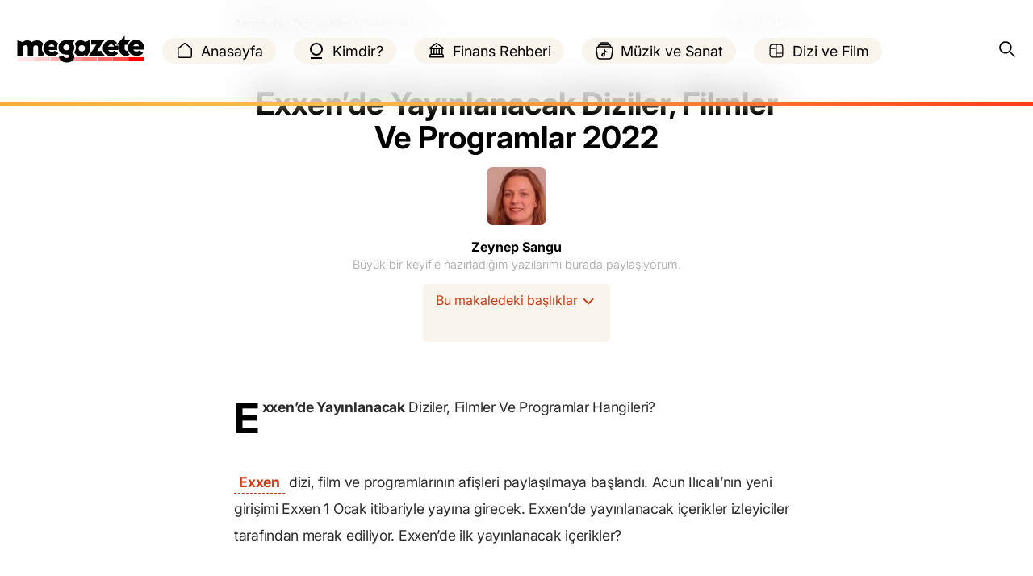

--- FILE ---
content_type: text/html; charset=UTF-8
request_url: https://www.megazete.com/exxende-yayinlanacak-icerikler/
body_size: 20549
content:
<!DOCTYPE html><html lang="tr" prefix="og: https://ogp.me/ns#"><head><script data-no-optimize="1">var litespeed_docref=sessionStorage.getItem("litespeed_docref");litespeed_docref&&(Object.defineProperty(document,"referrer",{get:function(){return litespeed_docref}}),sessionStorage.removeItem("litespeed_docref"));</script> <meta charset="UTF-8"><meta name="viewport" content="width=device-width, initial-scale=1.0"><meta name="wp-nonce" content="cc2df97f49"><title>Exxen’de Yayınlanacak Diziler, Filmler Ve Programlar 2022 - Megazete</title><meta name="description" content="Bilim ve İllüzyon &#039;Akıl Oyunları&#039; ile izleyiciler önüne çıkmaya hazırlanıyor. Exxen&#039;de yayınlanacak &#039;Akıl Oyunları&#039; Kadrosunda Burak Sanlı ve Kıvanç Özkonu"/><meta name="robots" content="follow, index, max-snippet:-1, max-video-preview:-1, max-image-preview:large"/><link rel="canonical" href="https://www.megazete.com/exxende-yayinlanacak-icerikler/" /><meta property="og:locale" content="tr_TR" /><meta property="og:type" content="article" /><meta property="og:title" content="Exxen’de Yayınlanacak Diziler, Filmler Ve Programlar 2022 - Megazete" /><meta property="og:description" content="Bilim ve İllüzyon &#039;Akıl Oyunları&#039; ile izleyiciler önüne çıkmaya hazırlanıyor. Exxen&#039;de yayınlanacak &#039;Akıl Oyunları&#039; Kadrosunda Burak Sanlı ve Kıvanç Özkonu" /><meta property="og:url" content="https://www.megazete.com/exxende-yayinlanacak-icerikler/" /><meta property="og:site_name" content="Megazete" /><meta property="article:publisher" content="https://www.facebook.com/megazete/" /><meta property="article:tag" content="Acun Ilıcalı" /><meta property="article:tag" content="Dizi" /><meta property="article:tag" content="Exxen" /><meta property="article:tag" content="Film" /><meta property="article:tag" content="Haberler" /><meta property="article:section" content="Dizi ve Film" /><meta property="og:updated_time" content="2022-01-04T22:17:47+03:00" /><meta property="og:image" content="https://www.megazete.com/wp-content/uploads/2020/12/Exxen’de-Yayınlanacak-Diziler-Filmler-Ve-Programlar-Ücreti.jpg" /><meta property="og:image:secure_url" content="https://www.megazete.com/wp-content/uploads/2020/12/Exxen’de-Yayınlanacak-Diziler-Filmler-Ve-Programlar-Ücreti.jpg" /><meta property="og:image:width" content="1280" /><meta property="og:image:height" content="720" /><meta property="og:image:alt" content="Exxen’de Yayınlanacak Diziler, Filmler Ve Programlar 2021" /><meta property="og:image:type" content="image/jpeg" /><meta name="twitter:card" content="summary_large_image" /><meta name="twitter:title" content="Exxen’de Yayınlanacak Diziler, Filmler Ve Programlar 2022 - Megazete" /><meta name="twitter:description" content="Bilim ve İllüzyon &#039;Akıl Oyunları&#039; ile izleyiciler önüne çıkmaya hazırlanıyor. Exxen&#039;de yayınlanacak &#039;Akıl Oyunları&#039; Kadrosunda Burak Sanlı ve Kıvanç Özkonu" /><meta name="twitter:site" content="@megazete" /><meta name="twitter:creator" content="@megazete" /><meta name="twitter:image" content="https://www.megazete.com/wp-content/uploads/2020/12/Exxen’de-Yayınlanacak-Diziler-Filmler-Ve-Programlar-Ücreti.jpg" /><meta name="twitter:label1" content="Yazan" /><meta name="twitter:data1" content="Zeynep Sangu" /><meta name="twitter:label2" content="Okuma süresi" /><meta name="twitter:data2" content="4 dakika" /><link rel='dns-prefetch' href='//www.google.com' /><link rel="alternate" type="application/rss+xml" title="Megazete &raquo; Exxen’de Yayınlanacak Diziler, Filmler Ve Programlar 2022 yorum akışı" href="https://www.megazete.com/exxende-yayinlanacak-icerikler/feed/" /><link data-optimized="2" rel="stylesheet" href="https://www.megazete.com/wp-content/litespeed/css/f90e562cab1554b42c2eb0d3c1112177.css?ver=82a3e" /><style id='classic-theme-styles-inline-css' type='text/css'>/*! This file is auto-generated */
.wp-block-button__link{color:#fff;background-color:#32373c;border-radius:9999px;box-shadow:none;text-decoration:none;padding:calc(.667em + 2px) calc(1.333em + 2px);font-size:1.125em}.wp-block-file__button{background:#32373c;color:#fff;text-decoration:none}</style><style id='global-styles-inline-css' type='text/css'>:root{--wp--preset--aspect-ratio--square: 1;--wp--preset--aspect-ratio--4-3: 4/3;--wp--preset--aspect-ratio--3-4: 3/4;--wp--preset--aspect-ratio--3-2: 3/2;--wp--preset--aspect-ratio--2-3: 2/3;--wp--preset--aspect-ratio--16-9: 16/9;--wp--preset--aspect-ratio--9-16: 9/16;--wp--preset--color--black: #000000;--wp--preset--color--cyan-bluish-gray: #abb8c3;--wp--preset--color--white: #ffffff;--wp--preset--color--pale-pink: #f78da7;--wp--preset--color--vivid-red: #cf2e2e;--wp--preset--color--luminous-vivid-orange: #ff6900;--wp--preset--color--luminous-vivid-amber: #fcb900;--wp--preset--color--light-green-cyan: #7bdcb5;--wp--preset--color--vivid-green-cyan: #00d084;--wp--preset--color--pale-cyan-blue: #8ed1fc;--wp--preset--color--vivid-cyan-blue: #0693e3;--wp--preset--color--vivid-purple: #9b51e0;--wp--preset--gradient--vivid-cyan-blue-to-vivid-purple: linear-gradient(135deg,rgba(6,147,227,1) 0%,rgb(155,81,224) 100%);--wp--preset--gradient--light-green-cyan-to-vivid-green-cyan: linear-gradient(135deg,rgb(122,220,180) 0%,rgb(0,208,130) 100%);--wp--preset--gradient--luminous-vivid-amber-to-luminous-vivid-orange: linear-gradient(135deg,rgba(252,185,0,1) 0%,rgba(255,105,0,1) 100%);--wp--preset--gradient--luminous-vivid-orange-to-vivid-red: linear-gradient(135deg,rgba(255,105,0,1) 0%,rgb(207,46,46) 100%);--wp--preset--gradient--very-light-gray-to-cyan-bluish-gray: linear-gradient(135deg,rgb(238,238,238) 0%,rgb(169,184,195) 100%);--wp--preset--gradient--cool-to-warm-spectrum: linear-gradient(135deg,rgb(74,234,220) 0%,rgb(151,120,209) 20%,rgb(207,42,186) 40%,rgb(238,44,130) 60%,rgb(251,105,98) 80%,rgb(254,248,76) 100%);--wp--preset--gradient--blush-light-purple: linear-gradient(135deg,rgb(255,206,236) 0%,rgb(152,150,240) 100%);--wp--preset--gradient--blush-bordeaux: linear-gradient(135deg,rgb(254,205,165) 0%,rgb(254,45,45) 50%,rgb(107,0,62) 100%);--wp--preset--gradient--luminous-dusk: linear-gradient(135deg,rgb(255,203,112) 0%,rgb(199,81,192) 50%,rgb(65,88,208) 100%);--wp--preset--gradient--pale-ocean: linear-gradient(135deg,rgb(255,245,203) 0%,rgb(182,227,212) 50%,rgb(51,167,181) 100%);--wp--preset--gradient--electric-grass: linear-gradient(135deg,rgb(202,248,128) 0%,rgb(113,206,126) 100%);--wp--preset--gradient--midnight: linear-gradient(135deg,rgb(2,3,129) 0%,rgb(40,116,252) 100%);--wp--preset--font-size--small: 13px;--wp--preset--font-size--medium: 20px;--wp--preset--font-size--large: 36px;--wp--preset--font-size--x-large: 42px;--wp--preset--spacing--20: 0.44rem;--wp--preset--spacing--30: 0.67rem;--wp--preset--spacing--40: 1rem;--wp--preset--spacing--50: 1.5rem;--wp--preset--spacing--60: 2.25rem;--wp--preset--spacing--70: 3.38rem;--wp--preset--spacing--80: 5.06rem;--wp--preset--shadow--natural: 6px 6px 9px rgba(0, 0, 0, 0.2);--wp--preset--shadow--deep: 12px 12px 50px rgba(0, 0, 0, 0.4);--wp--preset--shadow--sharp: 6px 6px 0px rgba(0, 0, 0, 0.2);--wp--preset--shadow--outlined: 6px 6px 0px -3px rgba(255, 255, 255, 1), 6px 6px rgba(0, 0, 0, 1);--wp--preset--shadow--crisp: 6px 6px 0px rgba(0, 0, 0, 1);}:where(.is-layout-flex){gap: 0.5em;}:where(.is-layout-grid){gap: 0.5em;}body .is-layout-flex{display: flex;}.is-layout-flex{flex-wrap: wrap;align-items: center;}.is-layout-flex > :is(*, div){margin: 0;}body .is-layout-grid{display: grid;}.is-layout-grid > :is(*, div){margin: 0;}:where(.wp-block-columns.is-layout-flex){gap: 2em;}:where(.wp-block-columns.is-layout-grid){gap: 2em;}:where(.wp-block-post-template.is-layout-flex){gap: 1.25em;}:where(.wp-block-post-template.is-layout-grid){gap: 1.25em;}.has-black-color{color: var(--wp--preset--color--black) !important;}.has-cyan-bluish-gray-color{color: var(--wp--preset--color--cyan-bluish-gray) !important;}.has-white-color{color: var(--wp--preset--color--white) !important;}.has-pale-pink-color{color: var(--wp--preset--color--pale-pink) !important;}.has-vivid-red-color{color: var(--wp--preset--color--vivid-red) !important;}.has-luminous-vivid-orange-color{color: var(--wp--preset--color--luminous-vivid-orange) !important;}.has-luminous-vivid-amber-color{color: var(--wp--preset--color--luminous-vivid-amber) !important;}.has-light-green-cyan-color{color: var(--wp--preset--color--light-green-cyan) !important;}.has-vivid-green-cyan-color{color: var(--wp--preset--color--vivid-green-cyan) !important;}.has-pale-cyan-blue-color{color: var(--wp--preset--color--pale-cyan-blue) !important;}.has-vivid-cyan-blue-color{color: var(--wp--preset--color--vivid-cyan-blue) !important;}.has-vivid-purple-color{color: var(--wp--preset--color--vivid-purple) !important;}.has-black-background-color{background-color: var(--wp--preset--color--black) !important;}.has-cyan-bluish-gray-background-color{background-color: var(--wp--preset--color--cyan-bluish-gray) !important;}.has-white-background-color{background-color: var(--wp--preset--color--white) !important;}.has-pale-pink-background-color{background-color: var(--wp--preset--color--pale-pink) !important;}.has-vivid-red-background-color{background-color: var(--wp--preset--color--vivid-red) !important;}.has-luminous-vivid-orange-background-color{background-color: var(--wp--preset--color--luminous-vivid-orange) !important;}.has-luminous-vivid-amber-background-color{background-color: var(--wp--preset--color--luminous-vivid-amber) !important;}.has-light-green-cyan-background-color{background-color: var(--wp--preset--color--light-green-cyan) !important;}.has-vivid-green-cyan-background-color{background-color: var(--wp--preset--color--vivid-green-cyan) !important;}.has-pale-cyan-blue-background-color{background-color: var(--wp--preset--color--pale-cyan-blue) !important;}.has-vivid-cyan-blue-background-color{background-color: var(--wp--preset--color--vivid-cyan-blue) !important;}.has-vivid-purple-background-color{background-color: var(--wp--preset--color--vivid-purple) !important;}.has-black-border-color{border-color: var(--wp--preset--color--black) !important;}.has-cyan-bluish-gray-border-color{border-color: var(--wp--preset--color--cyan-bluish-gray) !important;}.has-white-border-color{border-color: var(--wp--preset--color--white) !important;}.has-pale-pink-border-color{border-color: var(--wp--preset--color--pale-pink) !important;}.has-vivid-red-border-color{border-color: var(--wp--preset--color--vivid-red) !important;}.has-luminous-vivid-orange-border-color{border-color: var(--wp--preset--color--luminous-vivid-orange) !important;}.has-luminous-vivid-amber-border-color{border-color: var(--wp--preset--color--luminous-vivid-amber) !important;}.has-light-green-cyan-border-color{border-color: var(--wp--preset--color--light-green-cyan) !important;}.has-vivid-green-cyan-border-color{border-color: var(--wp--preset--color--vivid-green-cyan) !important;}.has-pale-cyan-blue-border-color{border-color: var(--wp--preset--color--pale-cyan-blue) !important;}.has-vivid-cyan-blue-border-color{border-color: var(--wp--preset--color--vivid-cyan-blue) !important;}.has-vivid-purple-border-color{border-color: var(--wp--preset--color--vivid-purple) !important;}.has-vivid-cyan-blue-to-vivid-purple-gradient-background{background: var(--wp--preset--gradient--vivid-cyan-blue-to-vivid-purple) !important;}.has-light-green-cyan-to-vivid-green-cyan-gradient-background{background: var(--wp--preset--gradient--light-green-cyan-to-vivid-green-cyan) !important;}.has-luminous-vivid-amber-to-luminous-vivid-orange-gradient-background{background: var(--wp--preset--gradient--luminous-vivid-amber-to-luminous-vivid-orange) !important;}.has-luminous-vivid-orange-to-vivid-red-gradient-background{background: var(--wp--preset--gradient--luminous-vivid-orange-to-vivid-red) !important;}.has-very-light-gray-to-cyan-bluish-gray-gradient-background{background: var(--wp--preset--gradient--very-light-gray-to-cyan-bluish-gray) !important;}.has-cool-to-warm-spectrum-gradient-background{background: var(--wp--preset--gradient--cool-to-warm-spectrum) !important;}.has-blush-light-purple-gradient-background{background: var(--wp--preset--gradient--blush-light-purple) !important;}.has-blush-bordeaux-gradient-background{background: var(--wp--preset--gradient--blush-bordeaux) !important;}.has-luminous-dusk-gradient-background{background: var(--wp--preset--gradient--luminous-dusk) !important;}.has-pale-ocean-gradient-background{background: var(--wp--preset--gradient--pale-ocean) !important;}.has-electric-grass-gradient-background{background: var(--wp--preset--gradient--electric-grass) !important;}.has-midnight-gradient-background{background: var(--wp--preset--gradient--midnight) !important;}.has-small-font-size{font-size: var(--wp--preset--font-size--small) !important;}.has-medium-font-size{font-size: var(--wp--preset--font-size--medium) !important;}.has-large-font-size{font-size: var(--wp--preset--font-size--large) !important;}.has-x-large-font-size{font-size: var(--wp--preset--font-size--x-large) !important;}
:where(.wp-block-post-template.is-layout-flex){gap: 1.25em;}:where(.wp-block-post-template.is-layout-grid){gap: 1.25em;}
:where(.wp-block-columns.is-layout-flex){gap: 2em;}:where(.wp-block-columns.is-layout-grid){gap: 2em;}
:root :where(.wp-block-pullquote){font-size: 1.5em;line-height: 1.6;}</style><link rel="https://api.w.org/" href="https://www.megazete.com/wp-json/" /><link rel="alternate" title="JSON" type="application/json" href="https://www.megazete.com/wp-json/wp/v2/posts/6711" /><link rel="alternate" title="oEmbed (JSON)" type="application/json+oembed" href="https://www.megazete.com/wp-json/oembed/1.0/embed?url=https%3A%2F%2Fwww.megazete.com%2Fexxende-yayinlanacak-icerikler%2F" /><link rel="alternate" title="oEmbed (XML)" type="text/xml+oembed" href="https://www.megazete.com/wp-json/oembed/1.0/embed?url=https%3A%2F%2Fwww.megazete.com%2Fexxende-yayinlanacak-icerikler%2F&#038;format=xml" /><link rel="icon" href="https://www.megazete.com/wp-content/uploads/2021/10/cropped-favicon-1-32x32.png" sizes="32x32" /><link rel="icon" href="https://www.megazete.com/wp-content/uploads/2021/10/cropped-favicon-1-192x192.png" sizes="192x192" /><link rel="apple-touch-icon" href="https://www.megazete.com/wp-content/uploads/2021/10/cropped-favicon-1-180x180.png" /><meta name="msapplication-TileImage" content="https://www.megazete.com/wp-content/uploads/2021/10/cropped-favicon-1-270x270.png" /></head><body id="body" class="post-template-default single single-post postid-6711 single-format-standard"><nav id="nav"><div class="navCapsule"><div class="logo">
<a href="https://www.megazete.com/"><img data-lazyloaded="1" src="[data-uri]" data-src="https://www.megazete.com/wp-content/themes/megazete/media/logo.svg" alt="logo"></a></div><ul class="navUl"><li>
<a href="https://www.megazete.com/">
<svg xmlns="http://www.w3.org/2000/svg" viewBox="0 0 24 24"><path d="M10.55 2.533a2.25 2.25 0 0 1 2.9 0l6.75 5.694c.508.428.8 1.057.8 1.72v8.803A2.25 2.25 0 0 1 18.75 21H5.25A2.25 2.25 0 0 1 3 18.75V9.947c0-.663.292-1.292.8-1.72zm1.934 1.146a.75.75 0 0 0-.968 0l-6.75 5.695a.75.75 0 0 0-.266.573v8.803c0 .414.336.75.75.75h13.5a.75.75 0 0 0 .75-.75V9.947a.75.75 0 0 0-.266-.573z"/></svg>
Anasayfa</a></li><li>
<a href="https://www.megazete.com/kategori/kimdir">
<svg xmlns="http://www.w3.org/2000/svg" viewBox="0 0 24 24"><path d="M5 20h14v2H5v-2Zm7-2a8 8 0 1 1 0-16a8 8 0 0 1 0 16Zm0-2a6 6 0 1 0 0-12a6 6 0 0 0 0 12Z"/></svg>
Kimdir?</a></li><li>
<a href="https://www.megazete.com/kategori/finans-rehberi">
<svg xmlns="http://www.w3.org/2000/svg" viewBox="0 0 24 24"><path d="M13 6.25a1 1 0 1 1-2 0a1 1 0 0 1 2 0Zm.032-3.925a1.75 1.75 0 0 0-2.064 0L3.547 7.74c-.978.713-.473 2.26.736 2.26H4.5v5.8A2.75 2.75 0 0 0 3 18.25v1.5c0 .413.336.75.75.75h16.5a.75.75 0 0 0 .75-.75v-1.5a2.75 2.75 0 0 0-1.5-2.45V10h.217c1.21 0 1.713-1.547.736-2.26l-7.421-5.416Zm-1.18 1.211a.25.25 0 0 1 .295 0L18.95 8.5H5.05l6.803-4.964ZM18 10v5.5h-2V10h2Zm-3.5 0v5.5h-1.75V10h1.75Zm-3.25 0v5.5H9.5V10h1.75Zm-5.5 7h12.5c.69 0 1.25.56 1.25 1.25V19h-15v-.75c0-.69.56-1.25 1.25-1.25ZM6 15.5V10h2v5.5H6Z"/></svg>Finans Rehberi</a></li><li>
<a href="https://www.megazete.com/kategori/muzik-sanat">
<svg xmlns="http://www.w3.org/2000/svg" viewBox="0 0 24 24"><g fill-rule="evenodd" clip-rule="evenodd"><path d="M12 9.75a.75.75 0 0 1 .75.75c0 .539.315 1.1.834 1.56c.53.471 1.11.69 1.416.69a.75.75 0 0 1 0 1.5c-.738 0-1.58-.387-2.25-.93V17a2.25 2.25 0 1 1-1.5-2.122V10.5a.75.75 0 0 1 .75-.75ZM11.25 17a.75.75 0 1 0-1.5 0a.75.75 0 0 0 1.5 0Z"/><path d="M8.7 1.25h6.6c.22 0 .389 0 .536.016A2.75 2.75 0 0 1 18.29 3.87a2.888 2.888 0 0 1 2.054 2.721c.601.18 1.12.465 1.544.923c.652.705.854 1.572.862 2.586c.007.975-.166 2.207-.382 3.736l-.44 3.114c-.168 1.196-.305 2.168-.518 2.929c-.223.797-.552 1.452-1.16 1.956c-.604.5-1.32.715-2.166.817c-.819.098-1.849.098-3.13.098H9.046c-1.282 0-2.312 0-3.13-.098c-.847-.102-1.563-.317-2.167-.817c-.608-.504-.937-1.16-1.16-1.956c-.213-.761-.35-1.733-.519-2.93l-.439-3.113c-.215-1.53-.39-2.761-.382-3.736c.008-1.014.21-1.881.862-2.586c.424-.458.942-.742 1.543-.923a2.888 2.888 0 0 1 2.055-2.72a2.75 2.75 0 0 1 2.454-2.605c.147-.016.316-.016.535-.016ZM5.188 6.328c.926-.078 2.06-.078 3.427-.078h6.768c1.366 0 2.5 0 3.427.078a1.383 1.383 0 0 0-1.35-1.078H6.539c-.669 0-1.212.47-1.349 1.078Zm10.487-3.57c.55.058.985.468 1.092.992H7.232a1.25 1.25 0 0 1 1.092-.993c.056-.006.136-.007.417-.007h6.518c.28 0 .36.001.417.007ZM3.213 8.532c.303-.327.758-.544 1.643-.662c.901-.12 2.108-.121 3.816-.121h6.656c1.708 0 2.915.002 3.816.121c.885.118 1.34.335 1.643.662c.296.32.457.755.463 1.579c.006.85-.15 1.97-.376 3.576l-.423 3c-.178 1.261-.302 2.133-.485 2.787c-.177.63-.384.965-.673 1.204c-.293.244-.687.4-1.388.484c-.719.086-1.659.087-3 .087h-5.81c-1.342 0-2.281-.001-3-.087c-.7-.085-1.095-.24-1.388-.483c-.289-.24-.496-.576-.673-1.205c-.183-.654-.307-1.526-.485-2.787l-.423-3c-.226-1.605-.382-2.726-.376-3.576c.006-.824.167-1.26.463-1.579Z"/></g></svg>
Müzik ve Sanat</a></li><li>
<a href="https://www.megazete.com/kategori/dizi-film">
<svg xmlns="http://www.w3.org/2000/svg" viewBox="0 0 20 20"><path d="M3 6a3 3 0 0 1 3-3h8a3 3 0 0 1 3 3v8a3 3 0 0 1-3 3H6a3 3 0 0 1-3-3V6Zm3-2a2 2 0 0 0-2 2v1.058l5.5-.053V4H6Zm4.5 0v8H16V6a2 2 0 0 0-2-2h-3.5Zm5.5 9h-5.5v3H14a2 2 0 0 0 2-2v-1Zm-6.5 3V8.005L4 8.058V14a2 2 0 0 0 2 2h3.5Z"/></svg>Dizi ve Film</a></li></ul><div class="search">
<input type="search" name="search" id="search" placeholder="Ara...">
<svg xmlns="http://www.w3.org/2000/svg" viewBox="0 0 28 28"><path d="M11.5 2.5a9 9 0 1 0 5.618 16.032l6.675 6.675a1 1 0 0 0 1.414-1.414l-6.675-6.675A9 9 0 0 0 11.5 2.5Zm-7 9a7 7 0 1 1 14 0a7 7 0 0 1-14 0Z"/></svg><div class="deskSearchResult">
<span id="deskSearchResultSpan">Arama sonuçları...</span><ul></ul></div></div></div><div class="rectangle"></div></nav><div class="mobileNav"><div class="mobileNavigator mobileNavItem">
<svg xmlns="http://www.w3.org/2000/svg" viewBox="0 0 20 20"><path d="M2 4.75A.75.75 0 0 1 2.75 4h10.5a.75.75 0 0 1 0 1.5H2.75A.75.75 0 0 1 2 4.75Zm0 10a.75.75 0 0 1 .75-.75h9.5a.75.75 0 0 1 0 1.5h-9.5a.75.75 0 0 1-.75-.75ZM2.75 9a.75.75 0 0 0 0 1.5h14.5a.75.75 0 0 0 0-1.5H2.75Z"/></svg>
<span>Menü</span></div><div class="mobileComment mobileNavItem">
<svg xmlns="http://www.w3.org/2000/svg" viewBox="0 0 24 24"><path fill="none" stroke="#000000" stroke-linecap="round" stroke-linejoin="round" stroke-width="2" d="m3 20l1.3-3.9C1.976 12.663 2.874 8.228 6.4 5.726c3.526-2.501 8.59-2.296 11.845.48c3.255 2.777 3.695 7.266 1.029 10.501C16.608 19.942 11.659 20.922 7.7 19L3 20"/></svg>
<span>Yorum!</span></div><div class="mobileGoUp mobileNavItem">
<svg xmlns="http://www.w3.org/2000/svg" viewBox="0 0 16 16"><path d="M3.5 2a.5.5 0 0 0 0 1h9a.5.5 0 0 0 0-1h-9Zm4.854 2.146a.5.5 0 0 0-.708 0l-3.5 3.5a.5.5 0 1 0 .708.708L7.5 5.707V13.5a.5.5 0 0 0 1 0V5.707l2.646 2.647a.5.5 0 0 0 .708-.708l-3.5-3.5Z"/></svg>
<span>Yukarı!</span></div><div class="mobileShare mobileNavItem">
<svg xmlns="http://www.w3.org/2000/svg" viewBox="0 0 16 16"><path d="M10.8 9.46c.06.03.13.04.2.04c.12 0 .25-.04.34-.13l3.5-3.25a.506.506 0 0 0 0-.74l-3.5-3.25a.51.51 0 0 0-.54-.09c-.18.08-.3.26-.3.46v1.52C6.05 4.34 6 8.95 6 9a.496.496 0 0 0 .88.32l.005-.006c.097-.107 1.433-1.59 3.615-1.794V9c0 .2.12.38.3.46M11.5 7c0-.28-.22-.5-.5-.5c-1.67 0-2.95.64-3.79 1.22C7.56 6.55 8.5 5 11 5c.28 0 .5-.22.5-.5v-.85l2.27 2.1l-2.27 2.1zM8 3.5a.5.5 0 0 0-.5-.5h-1A2.5 2.5 0 0 0 4 5.5v4A2.5 2.5 0 0 0 6.5 12h4a2.5 2.5 0 0 0 2.45-2.003c.055-.27-.174-.497-.45-.497s-.492.23-.582.49A1.5 1.5 0 0 1 10.5 11h-4A1.5 1.5 0 0 1 5 9.5v-4A1.5 1.5 0 0 1 6.5 4h1a.5.5 0 0 0 .5-.5m-5 2c-.607.456-1 1.182-1 2v2A4.5 4.5 0 0 0 6.5 14h2c.818 0 1.544-.393 2-1h-4A3.5 3.5 0 0 1 3 9.5z"/></svg>
<span>Paylaş</span></div></div><nav class="mobileNavContainer"><div class="mobileNavCapsule"><div class="searchInput">
<input type="search" name="searchMobile" id="searchMobileId" placeholder="Ünlü şarkıcılar..."><div class="searchButton">
<svg id="isSearchInputLoader" xmlns="http://www.w3.org/2000/svg" viewBox="0 0 28 28"><path fill="none" stroke="#fff" stroke-linecap="round" stroke-width="2" d="M12 6.99998C9.1747 6.99987 6.99997 9.24998 7 12C7.00003 14.55 9.02119 17 12 17C14.7712 17 17 14.75 17 12"><animateTransform attributeName="transform" attributeType="XML" dur="560ms" from="0,12,12" repeatCount="indefinite" to="360,12,12" type="rotate"/></path></svg>
<svg id="searchIcon" xmlns="http://www.w3.org/2000/svg" viewBox="0 0 28 28"><path d="M11.5 2.5a9 9 0 1 0 5.618 16.032l6.675 6.675a1 1 0 0 0 1.414-1.414l-6.675-6.675A9 9 0 0 0 11.5 2.5Zm-7 9a7 7 0 1 1 14 0a7 7 0 0 1-14 0Z"/></svg></div><div class="searchResult">
<span>Arama sonuçları...</span><ul><li></li></ul></div></div><ul class="mobileNavUl"><li>
<a href="https://www.megazete.com/">
<svg xmlns="http://www.w3.org/2000/svg" viewBox="0 0 24 24"><path d="M10.55 2.533a2.25 2.25 0 0 1 2.9 0l6.75 5.694c.508.428.8 1.057.8 1.72v8.803A2.25 2.25 0 0 1 18.75 21H5.25A2.25 2.25 0 0 1 3 18.75V9.947c0-.663.292-1.292.8-1.72zm1.934 1.146a.75.75 0 0 0-.968 0l-6.75 5.695a.75.75 0 0 0-.266.573v8.803c0 .414.336.75.75.75h13.5a.75.75 0 0 0 .75-.75V9.947a.75.75 0 0 0-.266-.573z"/></svg>
Anasayfa</a></li><li>
<a href="https://www.megazete.com/kategori/kimdir">
<svg xmlns="http://www.w3.org/2000/svg" viewBox="0 0 24 24"><path d="M5 20h14v2H5v-2Zm7-2a8 8 0 1 1 0-16a8 8 0 0 1 0 16Zm0-2a6 6 0 1 0 0-12a6 6 0 0 0 0 12Z"/></svg>
Kimdir?</a></li><li>
<a href="https://www.megazete.com/kategori/finans-rehberi">
<svg xmlns="http://www.w3.org/2000/svg" viewBox="0 0 24 24"><path d="M13 6.25a1 1 0 1 1-2 0a1 1 0 0 1 2 0Zm.032-3.925a1.75 1.75 0 0 0-2.064 0L3.547 7.74c-.978.713-.473 2.26.736 2.26H4.5v5.8A2.75 2.75 0 0 0 3 18.25v1.5c0 .413.336.75.75.75h16.5a.75.75 0 0 0 .75-.75v-1.5a2.75 2.75 0 0 0-1.5-2.45V10h.217c1.21 0 1.713-1.547.736-2.26l-7.421-5.416Zm-1.18 1.211a.25.25 0 0 1 .295 0L18.95 8.5H5.05l6.803-4.964ZM18 10v5.5h-2V10h2Zm-3.5 0v5.5h-1.75V10h1.75Zm-3.25 0v5.5H9.5V10h1.75Zm-5.5 7h12.5c.69 0 1.25.56 1.25 1.25V19h-15v-.75c0-.69.56-1.25 1.25-1.25ZM6 15.5V10h2v5.5H6Z"/></svg>Finans Rehberi</a></li><li>
<a href="https://www.megazete.com/kategori/muzik-sanat">
<svg xmlns="http://www.w3.org/2000/svg" viewBox="0 0 24 24"><g fill-rule="evenodd" clip-rule="evenodd"><path d="M12 9.75a.75.75 0 0 1 .75.75c0 .539.315 1.1.834 1.56c.53.471 1.11.69 1.416.69a.75.75 0 0 1 0 1.5c-.738 0-1.58-.387-2.25-.93V17a2.25 2.25 0 1 1-1.5-2.122V10.5a.75.75 0 0 1 .75-.75ZM11.25 17a.75.75 0 1 0-1.5 0a.75.75 0 0 0 1.5 0Z"/><path d="M8.7 1.25h6.6c.22 0 .389 0 .536.016A2.75 2.75 0 0 1 18.29 3.87a2.888 2.888 0 0 1 2.054 2.721c.601.18 1.12.465 1.544.923c.652.705.854 1.572.862 2.586c.007.975-.166 2.207-.382 3.736l-.44 3.114c-.168 1.196-.305 2.168-.518 2.929c-.223.797-.552 1.452-1.16 1.956c-.604.5-1.32.715-2.166.817c-.819.098-1.849.098-3.13.098H9.046c-1.282 0-2.312 0-3.13-.098c-.847-.102-1.563-.317-2.167-.817c-.608-.504-.937-1.16-1.16-1.956c-.213-.761-.35-1.733-.519-2.93l-.439-3.113c-.215-1.53-.39-2.761-.382-3.736c.008-1.014.21-1.881.862-2.586c.424-.458.942-.742 1.543-.923a2.888 2.888 0 0 1 2.055-2.72a2.75 2.75 0 0 1 2.454-2.605c.147-.016.316-.016.535-.016ZM5.188 6.328c.926-.078 2.06-.078 3.427-.078h6.768c1.366 0 2.5 0 3.427.078a1.383 1.383 0 0 0-1.35-1.078H6.539c-.669 0-1.212.47-1.349 1.078Zm10.487-3.57c.55.058.985.468 1.092.992H7.232a1.25 1.25 0 0 1 1.092-.993c.056-.006.136-.007.417-.007h6.518c.28 0 .36.001.417.007ZM3.213 8.532c.303-.327.758-.544 1.643-.662c.901-.12 2.108-.121 3.816-.121h6.656c1.708 0 2.915.002 3.816.121c.885.118 1.34.335 1.643.662c.296.32.457.755.463 1.579c.006.85-.15 1.97-.376 3.576l-.423 3c-.178 1.261-.302 2.133-.485 2.787c-.177.63-.384.965-.673 1.204c-.293.244-.687.4-1.388.484c-.719.086-1.659.087-3 .087h-5.81c-1.342 0-2.281-.001-3-.087c-.7-.085-1.095-.24-1.388-.483c-.289-.24-.496-.576-.673-1.205c-.183-.654-.307-1.526-.485-2.787l-.423-3c-.226-1.605-.382-2.726-.376-3.576c.006-.824.167-1.26.463-1.579Z"/></g></svg>
Müzik ve Sanat</a></li><li>
<a href="https://www.megazete.com/kategori/dizi-film">
<svg xmlns="http://www.w3.org/2000/svg" viewBox="0 0 20 20"><path d="M3 6a3 3 0 0 1 3-3h8a3 3 0 0 1 3 3v8a3 3 0 0 1-3 3H6a3 3 0 0 1-3-3V6Zm3-2a2 2 0 0 0-2 2v1.058l5.5-.053V4H6Zm4.5 0v8H16V6a2 2 0 0 0-2-2h-3.5Zm5.5 9h-5.5v3H14a2 2 0 0 0 2-2v-1Zm-6.5 3V8.005L4 8.058V14a2 2 0 0 0 2 2h3.5Z"/></svg>Dizi ve Film</a></li></ul><div class="passive"></div></div></nav><div class="bannerAds">
<ins class="adsbygoogle"
style="display:block"
data-ad-format="autorelaxed"
data-ad-client="ca-pub-9541447224230455"
data-ad-slot="5224595808"></ins> <script type="litespeed/javascript">(adsbygoogle=window.adsbygoogle||[]).push({})</script> </div><main class="singleContainer"><article class="singleCapsule makaleler post-6711 post type-post status-publish format-standard has-post-thumbnail hentry category-dizi-film tag-acun-ilicali tag-dizi tag-exxen tag-film tag-haberler"><div class="singleDetails"><div class="breadcrumb"><ol><li><a href="https://www.megazete.com/">Anasayfa</a></li><li><a href="https://www.megazete.com/kategori/dizi-film/">Dizi ve Film</a></li><li>Exxen’de Yay...</li></ol></div><div class="postDate">
<span>23 Aralık 2020</span></div></div><div class="singleHeader"><h1>Exxen’de Yayınlanacak Diziler, Filmler Ve Programlar 2022</h1><aside class="writer">
<a href="https://www.megazete.com/yazar/sevvalzeynepgur/">
<img data-lazyloaded="1" src="[data-uri]" data-src="https://www.megazete.com/wp-content/uploads/2025/10/Adsiz-tasarim-5-min-72x72.jpg" alt="Zeynep Sangu" width="72" height="72" style="object-fit: cover;" loading="lazy" /><div class="writerName">
<strong>
Zeynep Sangu 							</strong>
<span>Büyük bir keyifle hazırladığım yazılarımı burada paylaşıyorum.</span></div>
</a></aside></div><div class="headingsWithin"><div class="headingsWithinIn">
<span>Bu makaledeki başlıklar</span>
<svg xmlns="http://www.w3.org/2000/svg" viewBox="0 0 22 22"><path stroke-linecap="round" stroke-linejoin="round" stroke-width="1.8" d="m7 10l5 5l5-5"/></svg></div><ul class="headingsArticleIsActive"></ul></div><div class="singleContent"><p><strong>Exxen’de Yayınlanacak</strong> Diziler, Filmler Ve Programlar Hangileri?</p><p><a href="https://www.megazete.com/etiket/exxen/"><strong>Exxen</strong></a> dizi, film ve programlarının afişleri paylaşılmaya başlandı. Acun Ilıcalı’nın yeni girişimi Exxen 1 Ocak itibariyle yayına girecek. Exxen’de yayınlanacak içerikler izleyiciler tarafından merak ediliyor. Exxen’de ilk yayınlanacak içerikler?</p><h2>Şeref Bey</h2><p><img data-lazyloaded="1" src="[data-uri]" fetchpriority="high" decoding="async" class="alignnone wp-image-6714 lazy-loaded" data-src="https://www.megazete.com/wp-content/uploads/2020/12/Şeref-Bey-Exxen-240x300.jpg.webp" alt="Şeref Bey Exxen" width="350" height="438" / loading="eager" data-srcset="https://www.megazete.com/wp-content/uploads/2020/12/Şeref-Bey-Exxen-240x300.jpg.webp 240w, https://www.megazete.com/wp-content/uploads/2020/12/Şeref-Bey-Exxen-819x1024.jpg.webp 819w, https://www.megazete.com/wp-content/uploads/2020/12/Şeref-Bey-Exxen-768x960.jpg.webp 768w, https://www.megazete.com/wp-content/uploads/2020/12/Şeref-Bey-Exxen.jpg.webp 1000w" data-sizes="(max-width: 350px) 100vw, 350px" /></p><p>Şeref Bey’in merakla beklenen kadrosu ve afişi yayınlandı. Dizinin kadrosunda Haluk Bilginer, Songül Öden, Şükran Ovalı, Ertan Saban, Ecem Uzun, Serhat Kılıç, Devrim Yakut ve Erdem Kaynarca gibi profesyonel kişiler yer alıyor. Dizi, hayatı kaosa dönen bir adamın hikayesini konu edinmektedir.  Dizinin danışmanlığını ise Ali Atay üstlenmiştir.</p><h2>Konuşanlar</h2><p><img data-lazyloaded="1" src="[data-uri]" decoding="async" class="alignnone wp-image-6715 lazy-image" data-src="https://www.megazete.com/wp-content/uploads/2020/12/Konuşanlar-Exxen-300x169.jpg.webp" alt="Konuşanlar Exxen" width="435" height="245" / loading="lazy" data-srcset="https://www.megazete.com/wp-content/uploads/2020/12/Konuşanlar-Exxen-300x169.jpg.webp 300w, https://www.megazete.com/wp-content/uploads/2020/12/Konuşanlar-Exxen-1024x576.jpg.webp 1024w, https://www.megazete.com/wp-content/uploads/2020/12/Konuşanlar-Exxen-768x432.jpg.webp 768w, https://www.megazete.com/wp-content/uploads/2020/12/Konuşanlar-Exxen.jpg.webp 1280w" data-sizes="(max-width: 435px) 100vw, 435px" /></p><p>Hasan Can Kaya’nın hazırlayıp sunduğu, son zamanların popüler programı ‘Konuşanlar’ 1 Ocak’tan itibaren artık Exxen’de yayınlanacak. <strong><a href="https://www.exxen.com/" rel="sponsored noopener" target="_blank">Exxen</a></strong>’e geçen ‘Konuşanlar’ programının YouTube’daki tüm bölümleri geçtiğimiz günlerde kaldırıldı. İzleyicilerden tepki alan Hasan Can Kaya, YouTube üzerinden canlı yayın yaparak konuyla ilgili açıklamalarda bulundu.</p><h2>Gibi</h2><p><img data-lazyloaded="1" src="[data-uri]" decoding="async" class="alignnone wp-image-6716 lazy-image" data-src="https://www.megazete.com/wp-content/uploads/2020/12/Gibi-Exxen-240x300.jpg.webp" alt="Gibi Exxen" width="350" height="438" / loading="lazy" data-srcset="https://www.megazete.com/wp-content/uploads/2020/12/Gibi-Exxen-240x300.jpg.webp 240w, https://www.megazete.com/wp-content/uploads/2020/12/Gibi-Exxen-819x1024.jpg.webp 819w, https://www.megazete.com/wp-content/uploads/2020/12/Gibi-Exxen-768x960.jpg.webp 768w, https://www.megazete.com/wp-content/uploads/2020/12/Gibi-Exxen.jpg.webp 1080w" data-sizes="(max-width: 350px) 100vw, 350px" /></p><p>Exxen’in skeçlerden oluşan dizisi ‘Gibi’ 1 Ocak’ta yayınlanacak. Merakla beklenen dizinin kadrosunda Feyyaz Yiğit ve Kıvanç Kılıç yer alıyor.</p><h2>Tolgshow</h2><p><img data-lazyloaded="1" src="[data-uri]" decoding="async" class="alignnone wp-image-6717 lazy-image" data-src="https://www.megazete.com/wp-content/uploads/2020/12/Tolgshow-Exxen-300x169.jpg.webp" alt="Tolgshow Exxen" width="425" height="239" / loading="lazy" data-srcset="https://www.megazete.com/wp-content/uploads/2020/12/Tolgshow-Exxen-300x169.jpg.webp 300w, https://www.megazete.com/wp-content/uploads/2020/12/Tolgshow-Exxen-1024x576.jpg.webp 1024w, https://www.megazete.com/wp-content/uploads/2020/12/Tolgshow-Exxen-768x432.jpg.webp 768w, https://www.megazete.com/wp-content/uploads/2020/12/Tolgshow-Exxen.jpg.webp 1280w" data-sizes="(max-width: 425px) 100vw, 425px" /></p><p>Tolga Çevik’in sevilen gösterileri Tolgshow artık Exxen’de yayınlanacak. ‘Filtresiz’ olarak tanıtılan Tolgshow yeni bölümleriyle 1 Ocak’tan itibaren Exxen’de!</p><h2>Sihirli Annem</h2><p><img data-lazyloaded="1" src="[data-uri]" decoding="async" class="alignnone size-medium wp-image-6734 lazy-image" data-src="https://www.megazete.com/wp-content/uploads/2020/12/Sihirli-Annem-Exxen-240x300.jpg.webp" alt="Sihirli Annem Exxen" width="350" height="438" / loading="lazy" data-srcset="https://www.megazete.com/wp-content/uploads/2020/12/Sihirli-Annem-Exxen-240x300.jpg.webp 240w, https://www.megazete.com/wp-content/uploads/2020/12/Sihirli-Annem-Exxen.jpg.webp 750w" data-sizes="(max-width: 350px) 100vw, 350px" /></p><p>Eski dönemlere damga vurmuş ve hala oldukça sevilen dizi ‘Sihirli Annem’ yeni sezonu ve oyuncularıyla Exxen’e damga vurdu. Dizinin kadrosunda Açelya Topaloğlu, Emre Altuğ, Nergis Kumbasar, Lale Başar, Çiçek Acar, Bülent Seyran, Hande Katipoğlu, Eylem Yıldız, Nisa Sofiya Aksongur, Cemre Demircan ve Egemen Uysal yer alıyor.<br />
‘Sihirli Annem’ 1 Ocak 2021’de <strong>Exxen</strong>’de yayında!</p><h2>Zeynep Bastık ve Konukları</h2><p><img data-lazyloaded="1" src="[data-uri]" decoding="async" class="alignnone size-medium wp-image-6720 lazy-image" data-src="https://www.megazete.com/wp-content/uploads/2020/12/Zeynep-Bastık-ve-Konukları-Exxen-240x300.jpg.webp" alt="Zeynep Bastık ve Konukları Exxen" width="350" height="438" / loading="lazy" data-srcset="https://www.megazete.com/wp-content/uploads/2020/12/Zeynep-Bastık-ve-Konukları-Exxen-240x300.jpg.webp 240w, https://www.megazete.com/wp-content/uploads/2020/12/Zeynep-Bastık-ve-Konukları-Exxen-819x1024.jpg.webp 819w, https://www.megazete.com/wp-content/uploads/2020/12/Zeynep-Bastık-ve-Konukları-Exxen-768x960.jpg.webp 768w, https://www.megazete.com/wp-content/uploads/2020/12/Zeynep-Bastık-ve-Konukları-Exxen.jpg.webp 960w" data-sizes="(max-width: 350px) 100vw, 350px" /></p><p>Son zamanların popüler şarkıcısı Zeynep Bastık, takipçilerini sevindirdi. İlk defa müzik programı sunacak olan Zeynep Bastık, konuklarını Exxen’de ağırlayacak.<br />
‘Zeynep Bastık Ve Konukları’ 1 Ocak 2021’de Exxen’de!</p><h2>Kirli Çamaşırlar</h2><p><img data-lazyloaded="1" src="[data-uri]" decoding="async" class="alignnone size-medium wp-image-6721 lazy-image" data-src="https://www.megazete.com/wp-content/uploads/2020/12/orkun-ışıtmak-kirli-çamaşırlar-exxen-240x300.jpg.webp" alt="orkun ışıtmak kirli çamaşırlar exxen" width="350" height="438" / loading="lazy" data-srcset="https://www.megazete.com/wp-content/uploads/2020/12/orkun-ışıtmak-kirli-çamaşırlar-exxen-240x300.jpg.webp 240w, https://www.megazete.com/wp-content/uploads/2020/12/orkun-ışıtmak-kirli-çamaşırlar-exxen.jpg.webp 640w" data-sizes="(max-width: 350px) 100vw, 350px" /></p><p>Orkun Işıtmak ‘Kirli Çamaşırları’ Exxen’e taşıdı.<br />
Işıtmak’ın konuklarını yalan makinasına bağlayarak sorular sorduğu ‘Kirli Çamaşırlar’ adlı programı 1 Ocak’tan itibaren artık Exxen platformunda yayınlanacak.</p><h2>@EnisArıkan</h2><p><img data-lazyloaded="1" src="[data-uri]" decoding="async" class="alignnone size-medium wp-image-6722 lazy-image" data-src="https://www.megazete.com/wp-content/uploads/2020/12/@EnisArıkan-Exxen-240x300.jpg.webp" alt="@EnisArıkan Exxen" width="350" height="438" / loading="lazy" data-srcset="https://www.megazete.com/wp-content/uploads/2020/12/@EnisArıkan-Exxen-240x300.jpg.webp 240w, https://www.megazete.com/wp-content/uploads/2020/12/@EnisArıkan-Exxen-819x1024.jpg.webp 819w, https://www.megazete.com/wp-content/uploads/2020/12/@EnisArıkan-Exxen-768x960.jpg.webp 768w, https://www.megazete.com/wp-content/uploads/2020/12/@EnisArıkan-Exxen.jpg.webp 1080w" data-sizes="(max-width: 350px) 100vw, 350px" /></p><p>Ünlü oyuncu ve sunucu Enis Arıkan sevenleriyle Exxen’de buluşacak.<br />
Exxen sosyal medya hesaplarından Enis Arıkan’ın programı açıklanırken ‘’@EnisArıkan ile kendinizi eğlencenin tam ortasında bulacaksınız! Bol kahkaha garantisi de bizden’’ ifadeleri kullanıldı.<br />
Enis Arıkan 1 Ocak’ta Exxen’de yayında!</p><h2>Garaj</h2><p><img data-lazyloaded="1" src="[data-uri]" decoding="async" class="alignnone size-medium wp-image-6723 lazy-image" data-src="https://www.megazete.com/wp-content/uploads/2020/12/garaj-exxen-240x300.jpg.webp" alt="Garaj Exxen" width="350" height="438" / loading="lazy" data-srcset="https://www.megazete.com/wp-content/uploads/2020/12/garaj-exxen-240x300.jpg.webp 240w, https://www.megazete.com/wp-content/uploads/2020/12/garaj-exxen-819x1024.jpg.webp 819w, https://www.megazete.com/wp-content/uploads/2020/12/garaj-exxen-768x960.jpg.webp 768w, https://www.megazete.com/wp-content/uploads/2020/12/garaj-exxen.jpg.webp 1080w" data-sizes="(max-width: 350px) 100vw, 350px" /></p><p>YouTube platformunun sevilen ismi Doğan Kabak’ın yakın arkadaşı Ferhat Albayrak ile otomobilleri incelediği program ‘Garaj’ 1 Ocak’ta Exxen platformunda yayında!</p><h2>Akıl Oyunları</h2><p><img data-lazyloaded="1" src="[data-uri]" decoding="async" class="alignnone size-medium wp-image-6724 lazy-image" data-src="https://www.megazete.com/wp-content/uploads/2020/12/Akıl-Oyunları-Exxen-240x300.jpg.webp" alt="Akıl Oyunları Exxen" width="350" height="438" / loading="lazy" data-srcset="https://www.megazete.com/wp-content/uploads/2020/12/Akıl-Oyunları-Exxen-240x300.jpg.webp 240w, https://www.megazete.com/wp-content/uploads/2020/12/Akıl-Oyunları-Exxen-819x1024.jpg.webp 819w, https://www.megazete.com/wp-content/uploads/2020/12/Akıl-Oyunları-Exxen-768x960.jpg.webp 768w, https://www.megazete.com/wp-content/uploads/2020/12/Akıl-Oyunları-Exxen.jpg.webp 1080w" data-sizes="(max-width: 350px) 100vw, 350px" /></p><p>Bilim ve İllüzyon &#8216;Akıl Oyunları&#8217; ile izleyiciler önüne çıkmaya hazırlanıyor. Exxen&#8217;de yayınlanacak &#8216;Akıl Oyunları&#8217; Kadrosunda Burak Sanlı ve Kıvanç Özkonu yer alıyor. &#8216;Akıl Oyunları&#8217; 1 Ocak 2021&#8217;de <strong>Exxen</strong>&#8216;de yayında!</p><h2>Öğrenci Evi</h2><p><img data-lazyloaded="1" src="[data-uri]" decoding="async" class="alignnone size-medium wp-image-6726 lazy-image" data-src="https://www.megazete.com/wp-content/uploads/2020/12/Öğrenci-Evi-Exxen-240x300.jpg.webp" alt="Öğrenci Evi Exxen" width="350" height="438" / loading="lazy" data-srcset="https://www.megazete.com/wp-content/uploads/2020/12/Öğrenci-Evi-Exxen-240x300.jpg.webp 240w, https://www.megazete.com/wp-content/uploads/2020/12/Öğrenci-Evi-Exxen-819x1024.jpg.webp 819w, https://www.megazete.com/wp-content/uploads/2020/12/Öğrenci-Evi-Exxen-768x960.jpg.webp 768w, https://www.megazete.com/wp-content/uploads/2020/12/Öğrenci-Evi-Exxen.jpg.webp 1080w" data-sizes="(max-width: 350px) 100vw, 350px" /></p><p>Aynı ev içerisinde bulunan dört öğrencinin birbirinden farklı hayat hikayelerini konu edinen Öğrenci Evi, gençlik dizisi olarak 1 Ocak 2021&#8217;den itibaren Exxen&#8217;de yayına girecek. Dizinin oyuncu kadrosunu Bertan Asllani, Samet Kaan Kuyucu, Baran Bölükbaşı, Sude Güler, Aleyna Serra Pirinç, Ozan Güçlü, Merve Nur Bengi, Dilara Gül Demiral ve Ceren Balcı gibi isimler oluştururken yönetmen koltuğunda ise Doğa Can Anafarta oturmaktadır.</p><h2>MasterChef Junior</h2><p><img data-lazyloaded="1" src="[data-uri]" decoding="async" class="alignnone size-medium wp-image-6727 lazy-image" data-src="https://www.megazete.com/wp-content/uploads/2020/12/MasterChef-Junior-Exxen-240x300.jpg.webp" alt="MasterChef Junior Exxen" width="350" height="438" / loading="lazy" data-srcset="https://www.megazete.com/wp-content/uploads/2020/12/MasterChef-Junior-Exxen-240x300.jpg.webp 240w, https://www.megazete.com/wp-content/uploads/2020/12/MasterChef-Junior-Exxen-819x1024.jpg.webp 819w, https://www.megazete.com/wp-content/uploads/2020/12/MasterChef-Junior-Exxen-768x960.jpg.webp 768w, https://www.megazete.com/wp-content/uploads/2020/12/MasterChef-Junior-Exxen.jpg.webp 1080w" data-sizes="(max-width: 350px) 100vw, 350px" /></p><p>Sevilen televizyon programı MasterChef Türkiye, çocukların yarıştığı &#8216;Junior&#8217; versiyonu ile 1 Ocak 2021&#8217;de Exxen&#8217;de  izleyicilerle buluşacak!</p><h2>Kral Şakir &#8211; Mikrop Avcıları</h2><p><img data-lazyloaded="1" src="[data-uri]" decoding="async" class="alignnone wp-image-6738 lazy-image" data-src="https://www.megazete.com/wp-content/uploads/2020/12/kral-şakir-Exxen-240x300.jpg.webp" alt="Kral Şakir Exxen" width="350" height="438" / loading="lazy" data-srcset="https://www.megazete.com/wp-content/uploads/2020/12/kral-şakir-Exxen-240x300.jpg.webp 240w, https://www.megazete.com/wp-content/uploads/2020/12/kral-şakir-Exxen.jpg.webp 640w" data-sizes="(max-width: 350px) 100vw, 350px" /></p><p>Çocukların en sevdiği çizgi filmlerden biri olan Kral Şakir, Mikrop Avcıları serisi ile 1 Ocak&#8217;ta Exxen&#8217;de yayında!</p><h2>Katarsis &#8211; KatarsisX-TRA</h2><p><img data-lazyloaded="1" src="[data-uri]" decoding="async" class="alignnone wp-image-6739 lazy-image" data-src="https://www.megazete.com/wp-content/uploads/2020/12/Katarsis-Exxen-240x300.jpg.webp" alt="Katarsis ve KatarsisX-TRA Exxen" width="350" height="438" / loading="lazy" data-srcset="https://www.megazete.com/wp-content/uploads/2020/12/Katarsis-Exxen-240x300.jpg.webp 240w, https://www.megazete.com/wp-content/uploads/2020/12/Katarsis-Exxen.jpg.webp 640w" data-sizes="(max-width: 350px) 100vw, 350px" /></p><p>İnsanların birbirinden değişik hayat hikayeleri vardır&#8230; Bazen içerisinde bulunduğunuz durumun sadece sizin başınıza geldiği hissine kapılabilirsiniz ama aslında gerçek pekte öyle değildir. Uzman Psikolog Gökhan Çınar, birbirinden farklı kişileri, kırmızı koltuğunda ağırlayıp, hayat hikayelerini bizlerle paylaşıyor. Katarsis ve KatarsisX-TRA, 1 Ocak&#8217;ta Exxen&#8217;de yayında.</p><h2>Yetiş Zeynep</h2><p><img data-lazyloaded="1" src="[data-uri]" decoding="async" class="alignnone wp-image-6740 lazy-image" data-src="https://www.megazete.com/wp-content/uploads/2020/12/Yetiş-zeynep-exxen-240x300.jpg.webp" alt="Yetiş Zeynep Exxen" width="350" height="438" / loading="lazy" data-srcset="https://www.megazete.com/wp-content/uploads/2020/12/Yetiş-zeynep-exxen-240x300.jpg.webp 240w, https://www.megazete.com/wp-content/uploads/2020/12/Yetiş-zeynep-exxen.jpg.webp 640w" data-sizes="(max-width: 350px) 100vw, 350px" /></p><p>Başrollerini Kerem Cem ve Aslı Bekiroğlu&#8217;nun üstlendiği dizi, 6 çocuklu bir baba ve çocukların dadılığını yapan üniversite öğrencisi Zeynep&#8217;in eğlenceli hayat hikayesini konu ediniyor. &#8216;Yetiş Zeynep&#8217; 1 Ocak&#8217;ta Exxen&#8217;de yayında!</p><h2>AyakTenis</h2><p><img data-lazyloaded="1" src="[data-uri]" decoding="async" class="alignnone wp-image-6741 lazy-image" data-src="https://www.megazete.com/wp-content/uploads/2020/12/Ayak-Tenis-Exxen-240x300.jpg.webp" alt="Ayak Tenis Exxen" width="350" height="438" / loading="lazy" data-srcset="https://www.megazete.com/wp-content/uploads/2020/12/Ayak-Tenis-Exxen-240x300.jpg.webp 240w, https://www.megazete.com/wp-content/uploads/2020/12/Ayak-Tenis-Exxen.jpg.webp 640w" data-sizes="(max-width: 350px) 100vw, 350px" /></p><p>Türk futbol tarihinin efsane isimlerinin (Semih Şentürk, Tuncay Şanlı, Ayhan Akman, Ahmet Dursun, Pascal Nouma, Yattara, Hami Mandıralı, Albert Rieara) yer aldığı &#8216;Ayak Tenis&#8217; programı 1 Ocak&#8217;ta Exxen&#8217;de!</p><h2>Vahşi Şeyler</h2><p><img data-lazyloaded="1" src="[data-uri]" decoding="async" class="alignnone wp-image-6742 lazy-image" data-src="https://www.megazete.com/wp-content/uploads/2020/12/vahşi-şeyler-exxen-240x300.jpg.webp" alt="Vahşi Şeyler Exxen" width="350" height="438" / loading="lazy" data-srcset="https://www.megazete.com/wp-content/uploads/2020/12/vahşi-şeyler-exxen-240x300.jpg.webp 240w, https://www.megazete.com/wp-content/uploads/2020/12/vahşi-şeyler-exxen.jpg.webp 640w" data-sizes="(max-width: 350px) 100vw, 350px" /></p><p>Komedi, macera ve aşk içeren mini dizi Vahşi Şeyler&#8217;in kadrosunda Nurgül Yeşilçay, Hazal Türesan, Aytaç Uşun ve Selim Bayraktar gibi başarılı isimler yer almakta.  Vahşi Şeyler,  1 Ocak&#8217;ta Exxen&#8217;de!</p><h2>O Adam Oldun Mu?</h2><p><img data-lazyloaded="1" src="[data-uri]" decoding="async" class="alignnone wp-image-6743 lazy-image" data-src="https://www.megazete.com/wp-content/uploads/2020/12/o-adam-oldun-mu-exxen-240x300.jpg.webp" alt="O Adam Oldun Mu Exxen" width="350" height="438" / loading="lazy" data-srcset="https://www.megazete.com/wp-content/uploads/2020/12/o-adam-oldun-mu-exxen-240x300.jpg.webp 240w, https://www.megazete.com/wp-content/uploads/2020/12/o-adam-oldun-mu-exxen.jpg.webp 640w" data-sizes="(max-width: 350px) 100vw, 350px" /></p><p>Sunuculuğunu Ali Biçim ve Mesut Can Tomay&#8217;ın üstlendiği, Youtuber olmak isteyen kişlerin birbirleriyle yarıştığı program, 1 Ocak&#8217;ta Exxen&#8217;de!</p><h2>Fight Club Exxen</h2><p><img data-lazyloaded="1" src="[data-uri]" decoding="async" class="alignnone wp-image-6746 lazy-image" data-src="https://www.megazete.com/wp-content/uploads/2020/12/Fight-Club-Exxen-240x300.jpg.webp" alt="Fight Club Exxen" width="350" height="438" / loading="lazy" data-srcset="https://www.megazete.com/wp-content/uploads/2020/12/Fight-Club-Exxen-240x300.jpg.webp 240w, https://www.megazete.com/wp-content/uploads/2020/12/Fight-Club-Exxen.jpg.webp 642w" data-sizes="(max-width: 350px) 100vw, 350px" /></p><p>11 dövüşçünün (Mehmet Ali Meriç, İsa Göçmen, Medeni Çelik, Kutluhan Sormageç, Enis Yunusoğlu, Onur Çelik, Muhammed Apaydın, Berat Altıntop, Mükremin Güler, İsmail Uzuner ve Hasan Demir) bir evde kaldığı, rekabet ve hırsın üst seviyelerde olduğu program,  spor severlerle 1 Ocak&#8217;ta Exxen&#8217;de buluşacak!</p><h2>Nasıl Zayıflarım?</h2><p><img data-lazyloaded="1" src="[data-uri]" decoding="async" class="alignnone wp-image-6747 lazy-image" data-src="https://www.megazete.com/wp-content/uploads/2020/12/nasıl-zayıflarım-exxen-240x300.jpg.webp" alt="Nasıl Zayıflarım Exxen" width="350" height="438" / loading="lazy" data-srcset="https://www.megazete.com/wp-content/uploads/2020/12/nasıl-zayıflarım-exxen-240x300.jpg.webp 240w, https://www.megazete.com/wp-content/uploads/2020/12/nasıl-zayıflarım-exxen.jpg.webp 669w" data-sizes="(max-width: 350px) 100vw, 350px" /></p><p>Avatar Atakan&#8217;ın (Çağan Atakan Arslan), ünlü şef  Türev Uludağ&#8217;a zayıflaması için yol gösterdiği program, 1 Ocak&#8217;ta Exxen&#8217;de!</p><h2>Astrolojik Şifreler</h2><p><img data-lazyloaded="1" src="[data-uri]" decoding="async" class="alignnone wp-image-6748 lazy-image" data-src="https://www.megazete.com/wp-content/uploads/2020/12/Astrolojik-Şifreler-Exxen-240x300.jpg.webp" alt="Astrolojik Şifreler Exxen" width="350" height="438" / loading="lazy" data-srcset="https://www.megazete.com/wp-content/uploads/2020/12/Astrolojik-Şifreler-Exxen-240x300.jpg.webp 240w, https://www.megazete.com/wp-content/uploads/2020/12/Astrolojik-Şifreler-Exxen.jpg.webp 750w" data-sizes="(max-width: 350px) 100vw, 350px" /></p><p>Hande Kazanova ve Dinçer Güner&#8217;in sunduğu Astrolojik Şifreler programı, 1 Ocak 2021&#8217;de Exxen&#8217;de yayında!</p><h2>Exxen&#8217;in Aylık Ücreti Ne Kadar? Fiyat Tablosu;</h2><p><a href="https://www.megazete.com/etiket/acun-ilicali/">Acun Ilıcalı</a>&#8216;nın kurucusu olduğu Exxen platformuna isteyen herkes ufak bir ücret ödeyerek kayıt olabilecek.</p><h3>Fiyat Tarifesi:</h3><p>Exxen, aboneliği satın alan kulanıcılar, platformu ilk bir hafta ücretsiz olarak kullanılabilecek. Daha sonra aylık 9,90 TL gibi cüzi bir fiyat ödeyerek platformu reklamlı olarak kullanmaya devam edebilecekler. Platformu reklamsız olarak kullanmak isteyen kullanıcılar, aylık 19.90 TL &#8216;lik paketi seçerek platformu sıfır reklam ve indir izle özelliği ile kullanabilecek. Ek olarak, yıllık peşin ödeme yapan kullanıcılar  99,90 TL (Reklamsız: 199.90 TL) ödeyerek platformu bir yıl boyunca kullanabilecek.</p><p><strong>Exxen’de Yayınlanacak Diziler, Filmler Ve Programlar 2021</strong></p></div> <script type="application/ld+json">{"@context":"https://schema.org","@type":"Article","headline":"Exxen’de Yayınlanacak Diziler, Filmler Ve Programlar 2022","description":"Exxen’de Yayınlanacak Diziler, Filmler Ve Programlar Hangileri? Exxen dizi, film ve programlarının afişleri paylaşılmaya başlandı. Acun Ilıcalı’nın yeni girişimi Exxen 1 Ocak itibariyle yayına girecek. Exxen’de yayınlanacak içerikler izleyiciler tarafından merak ediliyor. Exxen’de ilk yayınlanacak içerikler? Şeref Bey Şeref Bey’in merakla beklenen kadrosu ve afişi yayınlandı. Dizinin kadrosunda Haluk Bilginer, Songül Öden, Şükran Ovalı, Ertan [&hellip;]","author":{"@type":"Person","name":"Zeynep Sangu"},"datePublished":"2020-12-23T00:03:31+03:00","dateModified":"2022-01-04T22:17:47+03:00","mainEntityOfPage":{"@type":"WebPage","@id":"https://www.megazete.com/exxende-yayinlanacak-icerikler/"},"image":["https://www.megazete.com/wp-content/uploads/2020/12/Exxen’de-Yayınlanacak-Diziler-Filmler-Ve-Programlar-Ücreti-1024x576.jpg"],"publisher":{"@type":"Organization","name":"Megazete","logo":{"@type":"ImageObject","url":"https://www.megazete.com/wp-content/uploads/2021/10/cropped-favicon-1.png"}}}</script> <div class="bannerAds">
<ins class="adsbygoogle"
style="display:block"
data-ad-format="autorelaxed"
data-ad-client="ca-pub-9541447224230455"
data-ad-slot="5224595808"></ins> <script type="litespeed/javascript">(adsbygoogle=window.adsbygoogle||[]).push({})</script> </div><div class="commnetCapsule"><div class="widgetCapsule"><h2>Yorumlar</h2><div class="commentIn"><div id="respond" class="comment-respond"><h3 id="reply-title" class="comment-reply-title"> <small><a rel="nofollow" id="cancel-comment-reply-link" href="/exxende-yayinlanacak-icerikler/#respond" style="display:none;">Cevabı iptal etmek için tıklayın.</a></small></h3><form action="https://www.megazete.com/wp-comments-post.php" method="post" id="commentform" class="comment-form"><input type="hidden" name="av_comment_submit_nonce" value="e092b3d2b7"><textarea name="comment" id="comment" placeholder="Yorumunuzu giriniz..." maxlength="250" required></textarea><div class="recaptcha-notice" style="font-size: 12px; color: #666; margin-top: 10px;"><strong>Not:</strong> Yorum göndermek için reCaptcha doğrulaması gereklidir.</div><input name="author" type="text" id="comment-form-author" placeholder="İsim" required>
<input name="email" type="email" id="comment-form-email" placeholder="Email" required><div class="g-recaptcha" data-sitekey="6LecgQMaAAAAAFGZwE-dTIxG_JpX6jsqJae1Ku0P" data-callback="recaptchaCallback" data-expired-callback="recaptchaExpiredCallback" data-error-callback="recaptchaErrorCallback" data-theme="light"></div><p class="comment-form-cookies-consent"><input id="wp-comment-cookies-consent" name="wp-comment-cookies-consent" type="checkbox" value="yes"> <label for="wp-comment-cookies-consent">Bir sonraki yorumumda bu tarayıcıya adımı, e-posta adresimi ve web sitemi kaydet.</label></p><p class="form-submit"><input type="submit" value="Gönder" id="commentSubmit" class="comment-submit"> <input type='hidden' name='comment_post_ID' value='6711' id='comment_post_ID' />
<input type='hidden' name='comment_parent' id='comment_parent' value='0' /></p></form></div></div><div class="commentList"><div class="comments"><h3>Comments</h3><div id="comment-70" class="commentListItem"><div class="commentListItemImage">
<img data-lazyloaded="1" src="[data-uri]" alt="" data-src="https://www.megazete.com/wp-content/themes/megazete/media/awes.jpg" class="avatar avatar-72 photo" height="72" width="72" /></div><div class="commentListItemDetails"><div class="commentListItemHead"><div class="commentListItemName">
<span>Burak</span></div><div class="commentListItemDate">
23 Aralık 2020</div></div><div class="commentListItemContent">
Film ve dizi konusunda Netflix’i geçebileceğini düşünmüyorum ancak yerli bir girişim olduğu için destek verilmesi gerektiğini düşünüyorum.</div><div class="commentListItemOptions"><div class="commentListItemReply">
<a rel='nofollow' class='comment-reply-link' href='#comment-70' data-commentid="70" data-postid="6711" data-belowelement="comment-70" data-respondelement="respond" data-replyto="Burak için yanıt" aria-label='Burak için yanıt'>Reply</a></div><div class="commentListItemLike"><aside data-comment-id="70" data-nonce="86f47bbe4b">Like</aside></div></div></div></div></div></div></div></div><div class="postListCapsule"><div class="widgetCapsule"><div class="postListHead"><h2>İlgili Yazılar</h2></div><div class="postList"><div class="postListItem postIt"><div class="postListItemImage">
<a href="https://www.megazete.com/emily-in-paris-konusu/">
<img data-lazyloaded="1" src="[data-uri]" width="360" height="219" data-src="https://www.megazete.com/wp-content/uploads/2024/09/Emily-in-Paris-Konusu-Nedir.jpg.webp" class="attachment-av-thumb-360x240 size-av-thumb-360x240" alt="Emily in Paris Konusu Nedir" loading="lazy" decoding="async" data-srcset="https://www.megazete.com/wp-content/uploads/2024/09/Emily-in-Paris-Konusu-Nedir.jpg.webp 1280w, https://www.megazete.com/wp-content/uploads/2024/09/Emily-in-Paris-Konusu-Nedir-300x183.jpg.webp 300w, https://www.megazete.com/wp-content/uploads/2024/09/Emily-in-Paris-Konusu-Nedir-1024x624.jpg.webp 1024w, https://www.megazete.com/wp-content/uploads/2024/09/Emily-in-Paris-Konusu-Nedir-768x468.jpg.webp 768w" data-sizes="(max-width: 360px) 100vw, 360px" />									</a></div><div class="postWriter">
<a href="https://www.megazete.com/yazar/emre/">
<img data-lazyloaded="1" src="[data-uri]" data-src="https://www.megazete.com/wp-content/uploads/2025/10/IMG_2549-2rev3x-2_11zon-1-72x72.jpg" alt="Emre Gür" width="72" height="72" style="object-fit: cover;" loading="lazy" />										<span></span>
</a></div><div class="postListItemDate">
11 Eylül 2024</div>
<a href="https://www.megazete.com/emily-in-paris-konusu/"><div class="postListItemTitle">Emily in Paris Konusu, Karakterleri, Kitap, Kıyafetleri ve Yeni Sezon Bilgileri</div><div class="postListItemPreview">Netflix’in global popülerliğe sahip yapımlarından biri olan Emily in Paris , izleyicilere Paris’in romantik atmosferinde keyifli bir hikaye sunuyor. 2020 yılında yayınlanmaya başlayan dizi, geniş bir izleyici kitlesi&hellip;</div>
</a></div><div class="postListItem postIt"><div class="postListItemImage">
<a href="https://www.megazete.com/you-konusu-oyunculari/">
<img data-lazyloaded="1" src="[data-uri]" width="360" height="203" data-src="https://www.megazete.com/wp-content/uploads/2021/12/You-Konusu-Oyunculari-ve-Dizi-Hakkinda.jpg.webp" class="attachment-av-thumb-360x240 size-av-thumb-360x240" alt="You Konusu, Oyuncuları ve Dizi Hakkında Merak Edilen Her Şey" loading="lazy" decoding="async" data-srcset="https://www.megazete.com/wp-content/uploads/2021/12/You-Konusu-Oyunculari-ve-Dizi-Hakkinda.jpg.webp 1920w, https://www.megazete.com/wp-content/uploads/2021/12/You-Konusu-Oyunculari-ve-Dizi-Hakkinda-300x169.jpg.webp 300w, https://www.megazete.com/wp-content/uploads/2021/12/You-Konusu-Oyunculari-ve-Dizi-Hakkinda-1024x576.jpg.webp 1024w, https://www.megazete.com/wp-content/uploads/2021/12/You-Konusu-Oyunculari-ve-Dizi-Hakkinda-768x432.jpg.webp 768w, https://www.megazete.com/wp-content/uploads/2021/12/You-Konusu-Oyunculari-ve-Dizi-Hakkinda-1536x864.jpg.webp 1536w" data-sizes="(max-width: 360px) 100vw, 360px" />									</a></div><div class="postWriter">
<a href="https://www.megazete.com/yazar/emre/">
<img data-lazyloaded="1" src="[data-uri]" data-src="https://www.megazete.com/wp-content/uploads/2025/10/IMG_2549-2rev3x-2_11zon-1-72x72.jpg" alt="Emre Gür" width="72" height="72" style="object-fit: cover;" loading="lazy" />										<span></span>
</a></div><div class="postListItemDate">
25 Aralık 2021</div>
<a href="https://www.megazete.com/you-konusu-oyunculari/"><div class="postListItemTitle">You Konusu Nedir, Oyuncuları Kimdir, Yeni Sezon Ne Zaman?</div><div class="postListItemPreview">You konusu, oyuncu kadrosu ve 4. sezon izleyiciler tarafından hayli merak ediliyor. İşte karşınızda Netflix&#039;in popüler dizisiyle ilgili merak edilen detaylar...</div>
</a></div><div class="postListItem postIt"><div class="postListItemImage">
<a href="https://www.megazete.com/kesisme-iyi-ki-varsin-eren-filmi/">
<img data-lazyloaded="1" src="[data-uri]" width="360" height="203" data-src="https://www.megazete.com/wp-content/uploads/2021/12/Kesisme-Iyi-ki-Varsin-Eren-Filmi-1-Ocak-2022de-Sinemalarda.jpg.webp" class="attachment-av-thumb-360x240 size-av-thumb-360x240" alt="Kesişme İyi ki Varsın Eren Filmi 1 Ocak 2022’de Sinemalarda" loading="lazy" decoding="async" data-srcset="https://www.megazete.com/wp-content/uploads/2021/12/Kesisme-Iyi-ki-Varsin-Eren-Filmi-1-Ocak-2022de-Sinemalarda.jpg.webp 1920w, https://www.megazete.com/wp-content/uploads/2021/12/Kesisme-Iyi-ki-Varsin-Eren-Filmi-1-Ocak-2022de-Sinemalarda-300x169.jpg.webp 300w, https://www.megazete.com/wp-content/uploads/2021/12/Kesisme-Iyi-ki-Varsin-Eren-Filmi-1-Ocak-2022de-Sinemalarda-1024x576.jpg.webp 1024w, https://www.megazete.com/wp-content/uploads/2021/12/Kesisme-Iyi-ki-Varsin-Eren-Filmi-1-Ocak-2022de-Sinemalarda-768x432.jpg.webp 768w, https://www.megazete.com/wp-content/uploads/2021/12/Kesisme-Iyi-ki-Varsin-Eren-Filmi-1-Ocak-2022de-Sinemalarda-1536x864.jpg.webp 1536w" data-sizes="(max-width: 360px) 100vw, 360px" />									</a></div><div class="postWriter">
<a href="https://www.megazete.com/yazar/emre/">
<img data-lazyloaded="1" src="[data-uri]" data-src="https://www.megazete.com/wp-content/uploads/2025/10/IMG_2549-2rev3x-2_11zon-1-72x72.jpg" alt="Emre Gür" width="72" height="72" style="object-fit: cover;" loading="lazy" />										<span></span>
</a></div><div class="postListItemDate">
21 Aralık 2021</div>
<a href="https://www.megazete.com/kesisme-iyi-ki-varsin-eren-filmi/"><div class="postListItemTitle">Kesişme İyi ki Varsın Eren Filmi 1 Ocak 2022&#8217;de Sinemalarda!</div><div class="postListItemPreview">Kesişme İyi Ki Varsın Eren filminin vizyon tarihi ve konusu herkes tarafından merak ediliyor. Eren Bülbül&#039;ün hayatını anlatan film, ne zaman vizyona girecek? Tüm bu soruların cevabı haberimizde...</div>
</a></div></div></div></div><div class="postListCapsule"><div class="widgetCapsule"><div class="postListHead"><h2>Son Yazılar</h2></div><div class="postList"><div class="postListItem postIt"><div class="postListItemImage">
<a href="https://www.megazete.com/jrokez-kimdir/">
<img data-lazyloaded="1" src="[data-uri]" width="360" height="219" data-src="https://www.megazete.com/wp-content/uploads/2025/08/Jrokez-kimdir-Oğuzhan-Dalgakiran-Biyografi.jpg" class="attachment-av-thumb-360x240 size-av-thumb-360x240" alt="Jrokez kimdir, Oğuzhan Dalgakıran Biyografi" loading="lazy" decoding="async" data-srcset="https://www.megazete.com/wp-content/uploads/2025/08/Jrokez-kimdir-Oğuzhan-Dalgakiran-Biyografi.jpg 1024w, https://www.megazete.com/wp-content/uploads/2025/08/Jrokez-kimdir-Oğuzhan-Dalgakiran-Biyografi-300x183.jpg 300w, https://www.megazete.com/wp-content/uploads/2025/08/Jrokez-kimdir-Oğuzhan-Dalgakiran-Biyografi-768x468.jpg 768w" data-sizes="(max-width: 360px) 100vw, 360px" />									</a></div><div class="postWriter">
<a href="https://www.megazete.com/yazar/mehmet/">
<img data-lazyloaded="1" src="[data-uri]" data-src="https://www.megazete.com/wp-content/uploads/2025/10/Adsiz-tasarim-4-min-72x72.jpg" alt="Mehmet Çelebi" width="72" height="72" style="object-fit: cover;" loading="lazy" />										<span>Mehmet Çelebi</span>
</a></div><div class="postListItemDate">
18 Ağustos 2025</div>
<a href="https://www.megazete.com/jrokez-kimdir/"><div class="postListItemTitle">Jrokez Kimdir, Oğuzhan Dalgakıran Biyografisi</div><div class="postListItemPreview">Jrokez Kimdir? Dijital yayıncılık dünyası son yıllarda Türkiye’de büyük bir yükseliş yaşadı. Twitch, YouTube ve Kick gibi platformlar, genç yayıncıların kendilerini ifade etmesine, eğlenceli içerikler üretmesine ve binlerce&hellip;</div>
</a></div><div class="postListItem postIt"><div class="postListItemImage">
<a href="https://www.megazete.com/manifest-grubu-turkiyenin-yukselen-kiz-grubu/">
<img data-lazyloaded="1" src="[data-uri]" width="320" height="240" data-src="https://www.megazete.com/wp-content/uploads/2025/08/Manifest-Grubu-Yükselen-Kolektif-Kiz-Grubu.jpg" class="attachment-av-thumb-360x240 size-av-thumb-360x240" alt="Manifest Grubu Türkiye’nin Yükselen Kolektif Kız Grubu" loading="lazy" decoding="async" data-srcset="https://www.megazete.com/wp-content/uploads/2025/08/Manifest-Grubu-Yükselen-Kolektif-Kiz-Grubu.jpg 1200w, https://www.megazete.com/wp-content/uploads/2025/08/Manifest-Grubu-Yükselen-Kolektif-Kiz-Grubu-300x225.jpg 300w, https://www.megazete.com/wp-content/uploads/2025/08/Manifest-Grubu-Yükselen-Kolektif-Kiz-Grubu-1024x768.jpg 1024w, https://www.megazete.com/wp-content/uploads/2025/08/Manifest-Grubu-Yükselen-Kolektif-Kiz-Grubu-768x576.jpg 768w" data-sizes="(max-width: 320px) 100vw, 320px" />									</a></div><div class="postWriter">
<a href="https://www.megazete.com/yazar/emre/">
<img data-lazyloaded="1" src="[data-uri]" data-src="https://www.megazete.com/wp-content/uploads/2025/10/IMG_2549-2rev3x-2_11zon-1-72x72.jpg" alt="Emre Gür" width="72" height="72" style="object-fit: cover;" loading="lazy" />										<span>Emre Gür</span>
</a></div><div class="postListItemDate">
4 Ağustos 2025</div>
<a href="https://www.megazete.com/manifest-grubu-turkiyenin-yukselen-kiz-grubu/"><div class="postListItemTitle">Manifest Grubu: Türkiye’nin Yükselen Kız Grubu</div><div class="postListItemPreview">Türkiye müzik sahnesinde hızla yükselen Manifest grubu, hip-hop ve pop müziği dans performanslarıyla harmanlayarak genç dinleyicilerin beğenisini kazanıyor. Hypers New Media çatısı altında kurulan grup, çıkardıkları her şarkıyla&hellip;</div>
</a></div><div class="postListItem postIt"><div class="postListItemImage">
<a href="https://www.megazete.com/para-nasil-degerlendirilir/">
<img data-lazyloaded="1" src="[data-uri]" width="360" height="219" data-src="https://www.megazete.com/wp-content/uploads/2025/07/Para-Nasil-Degerlendirilir-Rehber.jpg.webp" class="attachment-av-thumb-360x240 size-av-thumb-360x240" alt="Para Nasıl Değerlendirilir? Rehber" loading="lazy" decoding="async" data-srcset="https://www.megazete.com/wp-content/uploads/2025/07/Para-Nasil-Degerlendirilir-Rehber.jpg.webp 1024w, https://www.megazete.com/wp-content/uploads/2025/07/Para-Nasil-Degerlendirilir-Rehber-300x183.jpg.webp 300w, https://www.megazete.com/wp-content/uploads/2025/07/Para-Nasil-Degerlendirilir-Rehber-768x468.jpg.webp 768w" data-sizes="(max-width: 360px) 100vw, 360px" />									</a></div><div class="postWriter">
<a href="https://www.megazete.com/yazar/emre/">
<img data-lazyloaded="1" src="[data-uri]" data-src="https://www.megazete.com/wp-content/uploads/2025/10/IMG_2549-2rev3x-2_11zon-1-72x72.jpg" alt="Emre Gür" width="72" height="72" style="object-fit: cover;" loading="lazy" />										<span>Emre Gür</span>
</a></div><div class="postListItemDate">
27 Temmuz 2025</div>
<a href="https://www.megazete.com/para-nasil-degerlendirilir/"><div class="postListItemTitle">Para Nasıl Değerlendirilir? 2025 Rehberi</div><div class="postListItemPreview">&#8220;Para nasıl değerlendirilir?&#8221; sorusu, birikimlerini korumak ve artırmak isteyen herkesin aklını kurcalayan önemli bir konudur. Özellikle küçük yatırımcılar; beyaz-mavi yaka çalışanlar, ev hanımları ve gençler için bu soru&hellip;</div>
</a></div></div></div></div></article></main><footer><div class="capsule"><div class="footerIn"><div class="footerLogo">
<img data-lazyloaded="1" src="[data-uri]" data-src="https://www.megazete.com/wp-content/themes/megazete/media/logo.svg" alt=""></div><div class="footerNav"><nav class="footerNavElement footerRelated"><h3>Son Yazılar</h3><ul><li><a href="https://www.megazete.com/jrokez-kimdir/">Jrokez Kimdir, Oğuzhan Dalgakıran Biyografisi</a></li><li><a href="https://www.megazete.com/manifest-grubu-turkiyenin-yukselen-kiz-grubu/">Manifest Grubu: Türkiye’nin Yükselen Kız Grubu</a></li><li><a href="https://www.megazete.com/para-nasil-degerlendirilir/">Para Nasıl Değerlendirilir? 2025 Rehberi</a></li></ul></nav><nav class="footerNavElement footerCompany"><h3>Kurumsal</h3><ul><li><a href="#">About Us</a></li><li><a href="#">Contact</a></li><li><a href="#">Advertise With Us</a></li></ul></nav><div class="footerNavElement social"><h3>Sosyal Medya</h3><ul><li><a href="https://www.instagram.com/megazete/" target="_blank"><svg xmlns="http://www.w3.org/2000/svg" viewBox="0 0 24 24"><path d="M17.34 5.46a1.2 1.2 0 1 0 1.2 1.2a1.2 1.2 0 0 0-1.2-1.2Zm4.6 2.42a7.59 7.59 0 0 0-.46-2.43a4.94 4.94 0 0 0-1.16-1.77a4.7 4.7 0 0 0-1.77-1.15a7.3 7.3 0 0 0-2.43-.47C15.06 2 14.72 2 12 2s-3.06 0-4.12.06a7.3 7.3 0 0 0-2.43.47a4.78 4.78 0 0 0-1.77 1.15a4.7 4.7 0 0 0-1.15 1.77a7.3 7.3 0 0 0-.47 2.43C2 8.94 2 9.28 2 12s0 3.06.06 4.12a7.3 7.3 0 0 0 .47 2.43a4.7 4.7 0 0 0 1.15 1.77a4.78 4.78 0 0 0 1.77 1.15a7.3 7.3 0 0 0 2.43.47C8.94 22 9.28 22 12 22s3.06 0 4.12-.06a7.3 7.3 0 0 0 2.43-.47a4.7 4.7 0 0 0 1.77-1.15a4.85 4.85 0 0 0 1.16-1.77a7.59 7.59 0 0 0 .46-2.43c0-1.06.06-1.4.06-4.12s0-3.06-.06-4.12ZM20.14 16a5.61 5.61 0 0 1-.34 1.86a3.06 3.06 0 0 1-.75 1.15a3.19 3.19 0 0 1-1.15.75a5.61 5.61 0 0 1-1.86.34c-1 .05-1.37.06-4 .06s-3 0-4-.06a5.73 5.73 0 0 1-1.94-.3a3.27 3.27 0 0 1-1.1-.75a3 3 0 0 1-.74-1.15a5.54 5.54 0 0 1-.4-1.9c0-1-.06-1.37-.06-4s0-3 .06-4a5.54 5.54 0 0 1 .35-1.9A3 3 0 0 1 5 5a3.14 3.14 0 0 1 1.1-.8A5.73 5.73 0 0 1 8 3.86c1 0 1.37-.06 4-.06s3 0 4 .06a5.61 5.61 0 0 1 1.86.34a3.06 3.06 0 0 1 1.19.8a3.06 3.06 0 0 1 .75 1.1a5.61 5.61 0 0 1 .34 1.9c.05 1 .06 1.37.06 4s-.01 3-.06 4ZM12 6.87A5.13 5.13 0 1 0 17.14 12A5.12 5.12 0 0 0 12 6.87Zm0 8.46A3.33 3.33 0 1 1 15.33 12A3.33 3.33 0 0 1 12 15.33Z"/></svg>Instagram</a></li><li><a href="https://pinterest.com/megazete/" target="_blank"><svg xmlns="http://www.w3.org/2000/svg" viewBox="0 0 717 717"><path d="m298 607l-5 18c-7 29-23 56-37 78c34 9 67 14 102 14c99 0 188-39 254-104c65-65 105-155 105-254s-40-189-105-254C546 40 457 0 358 0S170 40 105 105C39 170 0 260 0 359c0 74 21 142 60 198c38 56 92 102 154 129c-1-25 1-53 7-80c1-8 4-20 8-36c3-14 8-34 14-60c6-25 14-58 23-100c-3-6-5-12-6-19c-4-13-6-25-5-38c0-52 30-93 70-93c33 0 48 25 48 54c0 16-5 35-12 58c-8 24-15 45-20 69c-5 19 0 36 11 49c11 12 28 20 46 20c34 0 62-21 82-56s32-83 32-135c0-39-13-72-39-97s-63-39-111-39c-54 0-98 19-129 51s-48 75-48 121c0 29 9 51 25 69c5 8 7 11 5 20c-1 3-3 8-4 14c-3 13-4 30-22 24c-50-20-73-76-73-138c0-51 21-106 64-149c43-44 108-74 192-74c69 0 126 24 166 63c40 38 61 90 61 142c0 71-19 132-53 176s-83 70-140 70c-39 0-75-20-88-45c-6 22-10 38-13 50c-3 13-5 24-7 30z"/></svg>Pinterest</a></li><li><a href="https://www.facebook.com/megazete" target="_blank"><svg xmlns="http://www.w3.org/2000/svg" viewBox="0 0 24 24"><path d="M24 12.073c0-6.627-5.373-12-12-12s-12 5.373-12 12c0 5.99 4.388 10.954 10.125 11.854v-8.385H7.078v-3.47h3.047V9.43c0-3.007 1.792-4.669 4.533-4.669c1.312 0 2.686.235 2.686.235v2.953H15.83c-1.491 0-1.956.925-1.956 1.874v2.25h3.328l-.532 3.47h-2.796v8.385C19.612 23.027 24 18.062 24 12.073z"/></svg>Facebook</a></li><li><a href="https://x.com/megazete" target="_blank"><svg xmlns="http://www.w3.org/2000/svg" viewBox="0 0 24 24"><path d="M18.901 1.153h3.68l-8.04 9.19L24 22.846h-7.406l-5.8-7.584l-6.638 7.584H.474l8.6-9.83L0 1.154h7.594l5.243 6.932ZM17.61 20.644h2.039L6.486 3.24H4.298Z"/></svg>X</a></li></ul></div></div></div><nav class="footerBottom"><ul><li><a href="#">Privacy Policy</a></li><li><a href="#">Cookie Policy</a></li><li>Megazete.com © 2026</li></ul></nav></div></footer> <script type="litespeed/javascript" data-src="https://pagead2.googlesyndication.com/pagead/js/adsbygoogle.js?client=ca-pub-9541447224230455"
    crossorigin="anonymous"></script>  <script type="litespeed/javascript" data-src="https://www.googletagmanager.com/gtag/js?id=G-1CEC4E2X0X"></script> <script type="litespeed/javascript">window.dataLayer=window.dataLayer||[];function gtag(){dataLayer.push(arguments)}
gtag('js',new Date());gtag('config','G-1CEC4E2X0X')</script>  <script id="anatolianvibe-script-js-extra" type="litespeed/javascript">var ajaxurl={"url":"https:\/\/www.megazete.com\/wp-admin\/admin-ajax.php"};var my_ajax={"ajaxurl":"https:\/\/www.megazete.com\/wp-admin\/admin-ajax.php"}</script> <script type="litespeed/javascript" data-src="https://www.google.com/recaptcha/api.js" id="google-recaptcha-js"></script> <script id="anatolianvibe-comment-like-js-extra" type="litespeed/javascript">var avCommentLike={"ajaxurl":"https:\/\/www.megazete.com\/wp-admin\/admin-ajax.php","nonce":"86f47bbe4b"}</script> <script id="anatolianvibe-mobile-search-js-extra" type="litespeed/javascript">var avMobileSearch={"ajaxurl":"https:\/\/www.megazete.com\/wp-admin\/admin-ajax.php","nonce":"cc2df97f49","defaultImage":"https:\/\/www.megazete.com\/wp-content\/themes\/megazete\/media\/QiG4dwkXLUiYQ16KOjg6TA.jpg","randomPostUrl":"https:\/\/www.megazete.com\/instagram-stalker-kotu-haber\/","debug":"1"}</script> <script data-no-optimize="1">window.lazyLoadOptions=Object.assign({},{threshold:300},window.lazyLoadOptions||{});!function(t,e){"object"==typeof exports&&"undefined"!=typeof module?module.exports=e():"function"==typeof define&&define.amd?define(e):(t="undefined"!=typeof globalThis?globalThis:t||self).LazyLoad=e()}(this,function(){"use strict";function e(){return(e=Object.assign||function(t){for(var e=1;e<arguments.length;e++){var n,a=arguments[e];for(n in a)Object.prototype.hasOwnProperty.call(a,n)&&(t[n]=a[n])}return t}).apply(this,arguments)}function o(t){return e({},at,t)}function l(t,e){return t.getAttribute(gt+e)}function c(t){return l(t,vt)}function s(t,e){return function(t,e,n){e=gt+e;null!==n?t.setAttribute(e,n):t.removeAttribute(e)}(t,vt,e)}function i(t){return s(t,null),0}function r(t){return null===c(t)}function u(t){return c(t)===_t}function d(t,e,n,a){t&&(void 0===a?void 0===n?t(e):t(e,n):t(e,n,a))}function f(t,e){et?t.classList.add(e):t.className+=(t.className?" ":"")+e}function _(t,e){et?t.classList.remove(e):t.className=t.className.replace(new RegExp("(^|\\s+)"+e+"(\\s+|$)")," ").replace(/^\s+/,"").replace(/\s+$/,"")}function g(t){return t.llTempImage}function v(t,e){!e||(e=e._observer)&&e.unobserve(t)}function b(t,e){t&&(t.loadingCount+=e)}function p(t,e){t&&(t.toLoadCount=e)}function n(t){for(var e,n=[],a=0;e=t.children[a];a+=1)"SOURCE"===e.tagName&&n.push(e);return n}function h(t,e){(t=t.parentNode)&&"PICTURE"===t.tagName&&n(t).forEach(e)}function a(t,e){n(t).forEach(e)}function m(t){return!!t[lt]}function E(t){return t[lt]}function I(t){return delete t[lt]}function y(e,t){var n;m(e)||(n={},t.forEach(function(t){n[t]=e.getAttribute(t)}),e[lt]=n)}function L(a,t){var o;m(a)&&(o=E(a),t.forEach(function(t){var e,n;e=a,(t=o[n=t])?e.setAttribute(n,t):e.removeAttribute(n)}))}function k(t,e,n){f(t,e.class_loading),s(t,st),n&&(b(n,1),d(e.callback_loading,t,n))}function A(t,e,n){n&&t.setAttribute(e,n)}function O(t,e){A(t,rt,l(t,e.data_sizes)),A(t,it,l(t,e.data_srcset)),A(t,ot,l(t,e.data_src))}function w(t,e,n){var a=l(t,e.data_bg_multi),o=l(t,e.data_bg_multi_hidpi);(a=nt&&o?o:a)&&(t.style.backgroundImage=a,n=n,f(t=t,(e=e).class_applied),s(t,dt),n&&(e.unobserve_completed&&v(t,e),d(e.callback_applied,t,n)))}function x(t,e){!e||0<e.loadingCount||0<e.toLoadCount||d(t.callback_finish,e)}function M(t,e,n){t.addEventListener(e,n),t.llEvLisnrs[e]=n}function N(t){return!!t.llEvLisnrs}function z(t){if(N(t)){var e,n,a=t.llEvLisnrs;for(e in a){var o=a[e];n=e,o=o,t.removeEventListener(n,o)}delete t.llEvLisnrs}}function C(t,e,n){var a;delete t.llTempImage,b(n,-1),(a=n)&&--a.toLoadCount,_(t,e.class_loading),e.unobserve_completed&&v(t,n)}function R(i,r,c){var l=g(i)||i;N(l)||function(t,e,n){N(t)||(t.llEvLisnrs={});var a="VIDEO"===t.tagName?"loadeddata":"load";M(t,a,e),M(t,"error",n)}(l,function(t){var e,n,a,o;n=r,a=c,o=u(e=i),C(e,n,a),f(e,n.class_loaded),s(e,ut),d(n.callback_loaded,e,a),o||x(n,a),z(l)},function(t){var e,n,a,o;n=r,a=c,o=u(e=i),C(e,n,a),f(e,n.class_error),s(e,ft),d(n.callback_error,e,a),o||x(n,a),z(l)})}function T(t,e,n){var a,o,i,r,c;t.llTempImage=document.createElement("IMG"),R(t,e,n),m(c=t)||(c[lt]={backgroundImage:c.style.backgroundImage}),i=n,r=l(a=t,(o=e).data_bg),c=l(a,o.data_bg_hidpi),(r=nt&&c?c:r)&&(a.style.backgroundImage='url("'.concat(r,'")'),g(a).setAttribute(ot,r),k(a,o,i)),w(t,e,n)}function G(t,e,n){var a;R(t,e,n),a=e,e=n,(t=Et[(n=t).tagName])&&(t(n,a),k(n,a,e))}function D(t,e,n){var a;a=t,(-1<It.indexOf(a.tagName)?G:T)(t,e,n)}function S(t,e,n){var a;t.setAttribute("loading","lazy"),R(t,e,n),a=e,(e=Et[(n=t).tagName])&&e(n,a),s(t,_t)}function V(t){t.removeAttribute(ot),t.removeAttribute(it),t.removeAttribute(rt)}function j(t){h(t,function(t){L(t,mt)}),L(t,mt)}function F(t){var e;(e=yt[t.tagName])?e(t):m(e=t)&&(t=E(e),e.style.backgroundImage=t.backgroundImage)}function P(t,e){var n;F(t),n=e,r(e=t)||u(e)||(_(e,n.class_entered),_(e,n.class_exited),_(e,n.class_applied),_(e,n.class_loading),_(e,n.class_loaded),_(e,n.class_error)),i(t),I(t)}function U(t,e,n,a){var o;n.cancel_on_exit&&(c(t)!==st||"IMG"===t.tagName&&(z(t),h(o=t,function(t){V(t)}),V(o),j(t),_(t,n.class_loading),b(a,-1),i(t),d(n.callback_cancel,t,e,a)))}function $(t,e,n,a){var o,i,r=(i=t,0<=bt.indexOf(c(i)));s(t,"entered"),f(t,n.class_entered),_(t,n.class_exited),o=t,i=a,n.unobserve_entered&&v(o,i),d(n.callback_enter,t,e,a),r||D(t,n,a)}function q(t){return t.use_native&&"loading"in HTMLImageElement.prototype}function H(t,o,i){t.forEach(function(t){return(a=t).isIntersecting||0<a.intersectionRatio?$(t.target,t,o,i):(e=t.target,n=t,a=o,t=i,void(r(e)||(f(e,a.class_exited),U(e,n,a,t),d(a.callback_exit,e,n,t))));var e,n,a})}function B(e,n){var t;tt&&!q(e)&&(n._observer=new IntersectionObserver(function(t){H(t,e,n)},{root:(t=e).container===document?null:t.container,rootMargin:t.thresholds||t.threshold+"px"}))}function J(t){return Array.prototype.slice.call(t)}function K(t){return t.container.querySelectorAll(t.elements_selector)}function Q(t){return c(t)===ft}function W(t,e){return e=t||K(e),J(e).filter(r)}function X(e,t){var n;(n=K(e),J(n).filter(Q)).forEach(function(t){_(t,e.class_error),i(t)}),t.update()}function t(t,e){var n,a,t=o(t);this._settings=t,this.loadingCount=0,B(t,this),n=t,a=this,Y&&window.addEventListener("online",function(){X(n,a)}),this.update(e)}var Y="undefined"!=typeof window,Z=Y&&!("onscroll"in window)||"undefined"!=typeof navigator&&/(gle|ing|ro)bot|crawl|spider/i.test(navigator.userAgent),tt=Y&&"IntersectionObserver"in window,et=Y&&"classList"in document.createElement("p"),nt=Y&&1<window.devicePixelRatio,at={elements_selector:".lazy",container:Z||Y?document:null,threshold:300,thresholds:null,data_src:"src",data_srcset:"srcset",data_sizes:"sizes",data_bg:"bg",data_bg_hidpi:"bg-hidpi",data_bg_multi:"bg-multi",data_bg_multi_hidpi:"bg-multi-hidpi",data_poster:"poster",class_applied:"applied",class_loading:"litespeed-loading",class_loaded:"litespeed-loaded",class_error:"error",class_entered:"entered",class_exited:"exited",unobserve_completed:!0,unobserve_entered:!1,cancel_on_exit:!0,callback_enter:null,callback_exit:null,callback_applied:null,callback_loading:null,callback_loaded:null,callback_error:null,callback_finish:null,callback_cancel:null,use_native:!1},ot="src",it="srcset",rt="sizes",ct="poster",lt="llOriginalAttrs",st="loading",ut="loaded",dt="applied",ft="error",_t="native",gt="data-",vt="ll-status",bt=[st,ut,dt,ft],pt=[ot],ht=[ot,ct],mt=[ot,it,rt],Et={IMG:function(t,e){h(t,function(t){y(t,mt),O(t,e)}),y(t,mt),O(t,e)},IFRAME:function(t,e){y(t,pt),A(t,ot,l(t,e.data_src))},VIDEO:function(t,e){a(t,function(t){y(t,pt),A(t,ot,l(t,e.data_src))}),y(t,ht),A(t,ct,l(t,e.data_poster)),A(t,ot,l(t,e.data_src)),t.load()}},It=["IMG","IFRAME","VIDEO"],yt={IMG:j,IFRAME:function(t){L(t,pt)},VIDEO:function(t){a(t,function(t){L(t,pt)}),L(t,ht),t.load()}},Lt=["IMG","IFRAME","VIDEO"];return t.prototype={update:function(t){var e,n,a,o=this._settings,i=W(t,o);{if(p(this,i.length),!Z&&tt)return q(o)?(e=o,n=this,i.forEach(function(t){-1!==Lt.indexOf(t.tagName)&&S(t,e,n)}),void p(n,0)):(t=this._observer,o=i,t.disconnect(),a=t,void o.forEach(function(t){a.observe(t)}));this.loadAll(i)}},destroy:function(){this._observer&&this._observer.disconnect(),K(this._settings).forEach(function(t){I(t)}),delete this._observer,delete this._settings,delete this.loadingCount,delete this.toLoadCount},loadAll:function(t){var e=this,n=this._settings;W(t,n).forEach(function(t){v(t,e),D(t,n,e)})},restoreAll:function(){var e=this._settings;K(e).forEach(function(t){P(t,e)})}},t.load=function(t,e){e=o(e);D(t,e)},t.resetStatus=function(t){i(t)},t}),function(t,e){"use strict";function n(){e.body.classList.add("litespeed_lazyloaded")}function a(){console.log("[LiteSpeed] Start Lazy Load"),o=new LazyLoad(Object.assign({},t.lazyLoadOptions||{},{elements_selector:"[data-lazyloaded]",callback_finish:n})),i=function(){o.update()},t.MutationObserver&&new MutationObserver(i).observe(e.documentElement,{childList:!0,subtree:!0,attributes:!0})}var o,i;t.addEventListener?t.addEventListener("load",a,!1):t.attachEvent("onload",a)}(window,document);</script><script data-no-optimize="1">window.litespeed_ui_events=window.litespeed_ui_events||["mouseover","click","keydown","wheel","touchmove","touchstart"];var urlCreator=window.URL||window.webkitURL;function litespeed_load_delayed_js_force(){console.log("[LiteSpeed] Start Load JS Delayed"),litespeed_ui_events.forEach(e=>{window.removeEventListener(e,litespeed_load_delayed_js_force,{passive:!0})}),document.querySelectorAll("iframe[data-litespeed-src]").forEach(e=>{e.setAttribute("src",e.getAttribute("data-litespeed-src"))}),"loading"==document.readyState?window.addEventListener("DOMContentLoaded",litespeed_load_delayed_js):litespeed_load_delayed_js()}litespeed_ui_events.forEach(e=>{window.addEventListener(e,litespeed_load_delayed_js_force,{passive:!0})});async function litespeed_load_delayed_js(){let t=[];for(var d in document.querySelectorAll('script[type="litespeed/javascript"]').forEach(e=>{t.push(e)}),t)await new Promise(e=>litespeed_load_one(t[d],e));document.dispatchEvent(new Event("DOMContentLiteSpeedLoaded")),window.dispatchEvent(new Event("DOMContentLiteSpeedLoaded"))}function litespeed_load_one(t,e){console.log("[LiteSpeed] Load ",t);var d=document.createElement("script");d.addEventListener("load",e),d.addEventListener("error",e),t.getAttributeNames().forEach(e=>{"type"!=e&&d.setAttribute("data-src"==e?"src":e,t.getAttribute(e))});let a=!(d.type="text/javascript");!d.src&&t.textContent&&(d.src=litespeed_inline2src(t.textContent),a=!0),t.after(d),t.remove(),a&&e()}function litespeed_inline2src(t){try{var d=urlCreator.createObjectURL(new Blob([t.replace(/^(?:<!--)?(.*?)(?:-->)?$/gm,"$1")],{type:"text/javascript"}))}catch(e){d="data:text/javascript;base64,"+btoa(t.replace(/^(?:<!--)?(.*?)(?:-->)?$/gm,"$1"))}return d}</script><script data-no-optimize="1">var litespeed_vary=document.cookie.replace(/(?:(?:^|.*;\s*)_lscache_vary\s*\=\s*([^;]*).*$)|^.*$/,"");litespeed_vary||fetch("/wp-content/plugins/litespeed-cache/guest.vary.php",{method:"POST",cache:"no-cache",redirect:"follow"}).then(e=>e.json()).then(e=>{console.log(e),e.hasOwnProperty("reload")&&"yes"==e.reload&&(sessionStorage.setItem("litespeed_docref",document.referrer),window.location.reload(!0))});</script><script data-optimized="1" type="litespeed/javascript" data-src="https://www.megazete.com/wp-content/litespeed/js/28e01bf0b8d90294edad857132862188.js?ver=82a3e"></script><script defer src="https://static.cloudflareinsights.com/beacon.min.js/vcd15cbe7772f49c399c6a5babf22c1241717689176015" integrity="sha512-ZpsOmlRQV6y907TI0dKBHq9Md29nnaEIPlkf84rnaERnq6zvWvPUqr2ft8M1aS28oN72PdrCzSjY4U6VaAw1EQ==" data-cf-beacon='{"version":"2024.11.0","token":"1c618a3c344c4e4da78b9c5e9b8b9bff","r":1,"server_timing":{"name":{"cfCacheStatus":true,"cfEdge":true,"cfExtPri":true,"cfL4":true,"cfOrigin":true,"cfSpeedBrain":true},"location_startswith":null}}' crossorigin="anonymous"></script>
</body></html>
<!-- Page optimized by LiteSpeed Cache @2026-01-19 18:28:16 -->

<!-- Page cached by LiteSpeed Cache 7.6.2 on 2026-01-19 18:28:16 -->
<!-- Guest Mode -->
<!-- QUIC.cloud UCSS in queue -->

--- FILE ---
content_type: image/svg+xml
request_url: https://www.megazete.com/wp-content/themes/megazete/media/logo.svg
body_size: 6945
content:
<?xml version="1.0" encoding="UTF-8" standalone="no"?>
<!-- Created with Inkscape (http://www.inkscape.org/) -->

<svg
   version="1.1"
   id="svg1"
   width="1439.9957"
   height="359.99973"
   viewBox="0 0 1439.9957 359.99973"
   sodipodi:docname="megazete logo yeni 21 (1).ai"
   xmlns:inkscape="http://www.inkscape.org/namespaces/inkscape"
   xmlns:sodipodi="http://sodipodi.sourceforge.net/DTD/sodipodi-0.dtd"
   xmlns:xlink="http://www.w3.org/1999/xlink"
   xmlns="http://www.w3.org/2000/svg"
   xmlns:svg="http://www.w3.org/2000/svg">
  <defs
     id="defs1">
    <color-profile
       inkscape:label="sRGB IEC61966-2.1"
       name="sRGB IEC61966-2.1"
       xlink:href="[data-uri]"
       id="color-profile1" />
    <clipPath
       clipPathUnits="userSpaceOnUse"
       id="clipPath2">
      <path
         d="M 822.885,82.2853 H 953.529 V 48.5286 H 822.885 Z"
         id="path2" />
    </clipPath>
    <clipPath
       clipPathUnits="userSpaceOnUse"
       id="clipPath4">
      <path
         d="M 0,298.346 H 1108.346 V 0 H 0 Z"
         transform="matrix(1.3333333,0,0,-1.3333333,-18.8976,378.89707)"
         id="path4" />
    </clipPath>
    <clipPath
       clipPathUnits="userSpaceOnUse"
       id="clipPath5">
      <path
         d="M 692.241,82.2853 H 822.885 V 48.5286 H 692.241 Z"
         id="path5" />
    </clipPath>
    <clipPath
       clipPathUnits="userSpaceOnUse"
       id="clipPath7">
      <path
         d="M 0,298.346 H 1108.346 V 0 H 0 Z"
         transform="matrix(1.3333333,0,0,-1.3333333,-18.8976,378.89707)"
         id="path7" />
    </clipPath>
    <clipPath
       clipPathUnits="userSpaceOnUse"
       id="clipPath8">
      <path
         d="M 561.597,82.2853 H 692.241 V 48.5286 H 561.597 Z"
         id="path8" />
    </clipPath>
    <clipPath
       clipPathUnits="userSpaceOnUse"
       id="clipPath10">
      <path
         d="M 0,298.346 H 1108.346 V 0 H 0 Z"
         transform="matrix(1.3333333,0,0,-1.3333333,-18.8976,378.89707)"
         id="path10" />
    </clipPath>
    <clipPath
       clipPathUnits="userSpaceOnUse"
       id="clipPath11">
      <path
         d="M 430.952,82.2853 H 561.597 V 48.5286 H 430.952 Z"
         id="path11" />
    </clipPath>
    <clipPath
       clipPathUnits="userSpaceOnUse"
       id="clipPath13">
      <path
         d="M 0,298.346 H 1108.346 V 0 H 0 Z"
         transform="matrix(1.3333333,0,0,-1.3333333,-18.8976,378.89707)"
         id="path13" />
    </clipPath>
    <clipPath
       clipPathUnits="userSpaceOnUse"
       id="clipPath14">
      <path
         d="M 300.308,82.2853 H 430.952 V 48.5286 H 300.308 Z"
         id="path14" />
    </clipPath>
    <clipPath
       clipPathUnits="userSpaceOnUse"
       id="clipPath16">
      <path
         d="M 0,298.346 H 1108.346 V 0 H 0 Z"
         transform="matrix(1.3333333,0,0,-1.3333333,-18.8976,378.89707)"
         id="path16" />
    </clipPath>
    <clipPath
       clipPathUnits="userSpaceOnUse"
       id="clipPath17">
      <path
         d="M 169.664,82.2853 H 300.308 V 48.5286 H 169.664 Z"
         id="path17" />
    </clipPath>
    <clipPath
       clipPathUnits="userSpaceOnUse"
       id="clipPath19">
      <path
         d="M 0,298.346 H 1108.346 V 0 H 0 Z"
         transform="matrix(1.3333333,0,0,-1.3333333,-18.8976,378.89707)"
         id="path19" />
    </clipPath>
    <clipPath
       clipPathUnits="userSpaceOnUse"
       id="clipPath20">
      <path
         d="M 24.7612,82.2853 H 169.664 V 48.5286 H 24.7612 Z"
         id="path20" />
    </clipPath>
    <clipPath
       clipPathUnits="userSpaceOnUse"
       id="clipPath22">
      <path
         d="M 0,298.346 H 1108.346 V 0 H 0 Z"
         transform="matrix(1.3333333,0,0,-1.3333333,-18.8976,378.89707)"
         id="path22" />
    </clipPath>
    <clipPath
       clipPathUnits="userSpaceOnUse"
       id="clipPath24">
      <path
         d="M 0,298.346 H 1108.346 V 0 H 0 Z"
         transform="translate(-234.42621,-129.9174)"
         id="path24" />
    </clipPath>
    <clipPath
       clipPathUnits="userSpaceOnUse"
       id="clipPath26">
      <path
         d="M 0,298.346 H 1108.346 V 0 H 0 Z"
         transform="translate(-296.10441,-185.34071)"
         id="path26" />
    </clipPath>
    <clipPath
       clipPathUnits="userSpaceOnUse"
       id="clipPath28">
      <path
         d="M 0,298.346 H 1108.346 V 0 H 0 Z"
         transform="translate(-408.77331,-164.3939)"
         id="path28" />
    </clipPath>
    <clipPath
       clipPathUnits="userSpaceOnUse"
       id="clipPath30">
      <path
         d="M 0,298.346 H 1108.346 V 0 H 0 Z"
         transform="translate(-793.59999,-185.41691)"
         id="path30" />
    </clipPath>
    <clipPath
       clipPathUnits="userSpaceOnUse"
       id="clipPath32">
      <path
         d="M 0,298.346 H 1108.346 V 0 H 0 Z"
         transform="translate(-1042.7739,-174.266)"
         id="path32" />
    </clipPath>
    <clipPath
       clipPathUnits="userSpaceOnUse"
       id="clipPath34">
      <path
         d="M 0,298.346 H 1108.346 V 0 H 0 Z"
         transform="translate(-961.79725,-104.8529)"
         id="path34" />
    </clipPath>
    <clipPath
       clipPathUnits="userSpaceOnUse"
       id="clipPath36">
      <path
         d="M 0,298.346 H 1108.346 V 0 H 0 Z"
         transform="translate(-749.74942,-101.3988)"
         id="path36" />
    </clipPath>
    <clipPath
       clipPathUnits="userSpaceOnUse"
       id="clipPath38">
      <path
         d="M 0,298.346 H 1108.346 V 0 H 0 Z"
         transform="translate(-588.10192,-146.66741)"
         id="path38" />
    </clipPath>
  </defs>
  <sodipodi:namedview
     id="namedview1"
     pagecolor="#ffffff"
     bordercolor="#000000"
     borderopacity="0.25"
     inkscape:showpageshadow="2"
     inkscape:pageopacity="0.0"
     inkscape:pagecheckerboard="0"
     inkscape:deskcolor="#d1d1d1">
    <inkscape:page
       x="0"
       y="0"
       inkscape:label="1"
       id="page1"
       width="1439.9957"
       height="359.99973"
       margin="31.390266 13.333333 30.518667 14.117333"
       bleed="18.8976 18.906666 18.897333 18.8976" />
  </sodipodi:namedview>
  <g
     id="layer-MC0"
     inkscape:groupmode="layer"
     inkscape:label="katman 1">
    <path
       id="path1"
       d="m 953.529,82.286 h 130.645 V 48.529 H 953.529 Z"
       style="fill:#ff0000;fill-opacity:1;fill-rule:nonzero;stroke:none"
       transform="matrix(1.3333333,0,0,-1.3333333,-18.8976,378.89707)" />
    <g
       opacity="0.699997"
       id="g3"
       clip-path="url(#clipPath4)">
      <path
         d="M 822.885,82.286 H 953.529 V 48.529 H 822.885 Z"
         style="fill:#ff0000;fill-opacity:1;fill-rule:nonzero;stroke:none"
         transform="matrix(1.3333333,0,0,-1.3333333,-18.8976,378.89707)"
         clip-path="url(#clipPath2)"
         id="path3" />
    </g>
    <g
       opacity="0.600006"
       id="g6"
       clip-path="url(#clipPath7)">
      <path
         d="M 692.241,82.286 H 822.886 V 48.529 H 692.241 Z"
         style="fill:#ff0000;fill-opacity:1;fill-rule:nonzero;stroke:none"
         transform="matrix(1.3333333,0,0,-1.3333333,-18.8976,378.89707)"
         clip-path="url(#clipPath5)"
         id="path6" />
    </g>
    <g
       opacity="0.5"
       id="g9"
       clip-path="url(#clipPath10)">
      <path
         d="M 561.596,82.286 H 692.241 V 48.529 H 561.596 Z"
         style="fill:#ff0000;fill-opacity:1;fill-rule:nonzero;stroke:none"
         transform="matrix(1.3333333,0,0,-1.3333333,-18.8976,378.89707)"
         clip-path="url(#clipPath8)"
         id="path9" />
    </g>
    <g
       opacity="0.399994"
       id="g12"
       clip-path="url(#clipPath13)">
      <path
         d="M 430.953,82.286 H 561.597 V 48.529 H 430.953 Z"
         style="fill:#ff0000;fill-opacity:1;fill-rule:nonzero;stroke:none"
         transform="matrix(1.3333333,0,0,-1.3333333,-18.8976,378.89707)"
         clip-path="url(#clipPath11)"
         id="path12" />
    </g>
    <g
       opacity="0.300003"
       id="g15"
       clip-path="url(#clipPath16)">
      <path
         d="M 300.308,82.286 H 430.953 V 48.529 H 300.308 Z"
         style="fill:#ff0000;fill-opacity:1;fill-rule:nonzero;stroke:none"
         transform="matrix(1.3333333,0,0,-1.3333333,-18.8976,378.89707)"
         clip-path="url(#clipPath14)"
         id="path15" />
    </g>
    <g
       opacity="0.199997"
       id="g18"
       clip-path="url(#clipPath19)">
      <path
         d="M 169.664,82.286 H 300.308 V 48.529 H 169.664 Z"
         style="fill:#ff0000;fill-opacity:1;fill-rule:nonzero;stroke:none"
         transform="matrix(1.3333333,0,0,-1.3333333,-18.8976,378.89707)"
         clip-path="url(#clipPath17)"
         id="path18" />
    </g>
    <g
       opacity="0.100006"
       id="g21"
       clip-path="url(#clipPath22)">
      <path
         d="M 24.761,82.286 H 169.664 V 48.529 H 24.761 Z"
         style="fill:#ff0000;fill-opacity:1;fill-rule:nonzero;stroke:none"
         transform="matrix(1.3333333,0,0,-1.3333333,-18.8976,378.89707)"
         clip-path="url(#clipPath20)"
         id="path21" />
    </g>
    <path
       id="path23"
       d="m 0,0 c -3.307,8.264 -4.957,17.105 -4.957,26.525 0,9.421 1.692,18.222 5.082,26.402 1.555,3.757 3.402,7.267 5.516,10.553 -2.623,5.951 -6.243,11.166 -10.913,15.6 -4.876,4.625 -10.825,8.182 -17.848,10.66 -7.026,2.479 -14.917,3.719 -23.674,3.719 -9.587,0 -17.893,-1.574 -24.915,-4.71 -7.025,-3.142 -12.604,-6.861 -16.733,-11.156 -4.299,5.12 -9.629,9.048 -15.99,11.775 -6.363,2.727 -13.844,4.091 -22.434,4.091 -5.693,0 -13.347,-0.096 -22.188,-3.967 -7.218,-3.161 -12.151,-7.497 -14.997,-10.412 -15.204,3.553 -30.409,10.826 -45.614,14.379 V -37.186 h 45.614 v 64.952 c 0,6.94 1.693,12.847 5.082,17.725 3.385,4.872 8.881,7.313 16.484,7.313 6.28,0 11.156,-1.735 14.627,-5.207 3.469,-3.47 5.207,-8.842 5.207,-16.113 v -68.67 h 45.613 v 65.694 c 0,6.446 1.693,12.062 5.082,16.858 3.386,4.791 8.8,7.19 16.236,7.19 6.281,0 11.157,-1.778 14.627,-5.33 3.47,-3.557 5.207,-8.968 5.207,-16.238 v -68.174 h 45.86 v 20.367 C 5.824,-11.85 2.497,-6.246 0,0"
       style="fill:#000000;fill-opacity:1;fill-rule:nonzero;stroke:none"
       transform="matrix(1.3333333,0,0,-1.3333333,293.67067,205.67387)"
       clip-path="url(#clipPath24)" />
    <path
       id="path25"
       d="m 0,0 c 4.872,2.889 9.708,4.337 14.503,4.337 5.121,0 9.916,-1.323 14.378,-3.966 4.461,-2.644 7.684,-7.355 9.668,-14.13 H -10.535 C -8.391,-7.48 -4.876,-2.893 0,0 M 72.51,-70.527 41.771,-48.96 c -6.115,-5.951 -13.882,-8.926 -23.302,-8.926 -2.318,0 -4.795,0.125 -7.438,0.374 -2.645,0.248 -5.247,0.867 -7.809,1.857 -2.564,0.993 -4.957,2.48 -7.188,4.463 -2.232,1.984 -4.092,4.711 -5.578,8.181 h 73.77 c -2.349,6.705 -3.527,14.057 -3.527,22.064 0,9.252 1.693,17.638 5.082,25.161 1.027,2.282 2.188,4.449 3.451,6.525 -2.306,3.637 -4.925,7.004 -7.877,10.085 -5.787,6.03 -12.727,10.739 -20.823,14.129 -8.1,3.386 -16.943,5.083 -26.525,5.083 -9.916,0 -19.05,-1.736 -27.393,-5.206 -8.348,-3.471 -15.538,-8.182 -21.568,-14.131 -6.034,-5.949 -10.745,-13.014 -14.13,-21.195 -3.389,-8.181 -5.082,-16.981 -5.082,-26.402 0,-9.419 1.65,-18.262 4.957,-26.525 3.304,-8.266 8.058,-15.411 14.255,-21.444 6.198,-6.034 13.717,-10.783 22.559,-14.255 8.838,-3.469 18.798,-5.205 29.872,-5.205 11.404,0 21.855,1.946 31.358,5.825 9.502,3.883 17.393,9.875 23.675,17.975"
       style="fill:#000000;fill-opacity:1;fill-rule:nonzero;stroke:none"
       transform="matrix(1.3333333,0,0,-1.3333333,375.90827,131.77613)"
       clip-path="url(#clipPath26)" />
    <path
       id="path27"
       d="m 0,0 c 0,-7.275 2.518,-13.182 7.561,-17.726 5.04,-4.546 11.195,-6.818 18.47,-6.818 3.469,0 6.817,0.621 10.038,1.86 3.224,1.239 5.99,2.976 8.306,5.205 2.312,2.231 4.172,4.836 5.578,7.81 1.402,2.975 2.107,6.197 2.107,9.669 0,3.799 -0.745,7.188 -2.232,10.164 -1.487,2.973 -3.47,5.576 -5.949,7.807 -2.48,2.231 -5.292,3.924 -8.429,5.082 -3.141,1.156 -6.282,1.737 -9.419,1.737 -3.472,0 -6.779,-0.622 -9.916,-1.86 C 12.972,21.691 10.204,19.954 7.809,17.723 5.413,15.494 3.51,12.847 2.108,9.791 0.702,6.73 0,3.47 0,0 m 92.714,0 c 0,-9.421 -1.652,-17.726 -4.956,-24.915 -3.309,-7.189 -7.852,-13.431 -13.636,-18.716 5.616,-4.301 9.918,-9.339 12.891,-15.123 2.976,-5.787 4.463,-12.309 4.463,-19.585 0,-6.278 -1.201,-12.309 -3.595,-18.096 -2.397,-5.784 -6.198,-10.908 -11.402,-15.371 -5.208,-4.461 -11.899,-8.055 -20.08,-10.783 -8.183,-2.727 -17.973,-4.089 -29.378,-4.089 -16.032,0 -29.709,4.257 -41.026,12.766 -11.324,8.514 -19.214,19.793 -23.675,33.839 l 37.185,11.156 c 0.658,-2.479 1.816,-4.959 3.471,-7.438 1.65,-2.48 3.718,-4.749 6.197,-6.817 2.479,-2.064 5.245,-3.719 8.304,-4.959 3.056,-1.239 6.403,-1.858 10.041,-1.858 7.27,0 12.643,1.406 16.113,4.215 3.472,2.811 5.206,6.693 5.206,11.65 0,5.455 -1.944,9.05 -5.826,10.785 -3.886,1.735 -9.544,2.603 -16.98,2.603 -9.916,0 -18.966,1.401 -27.147,4.214 -8.18,2.808 -15.163,6.855 -20.946,12.147 -5.787,5.287 -10.249,11.69 -13.388,19.212 -3.141,7.518 -4.709,15.905 -4.709,25.163 0,9.252 1.693,17.638 5.082,25.161 3.385,7.519 8.056,13.921 14.007,19.212 5.949,5.287 12.972,9.377 21.07,12.271 8.096,2.889 16.772,4.338 26.031,4.338 H 96.929 L 77.594,35.2 C 82.218,29.91 85.897,24.209 88.625,18.096 91.353,11.979 92.714,5.949 92.714,0"
       style="fill:#000000;fill-opacity:1;fill-rule:nonzero;stroke:none"
       transform="matrix(1.3333333,0,0,-1.3333333,526.13347,159.7052)"
       clip-path="url(#clipPath28)" />
    <path
       id="path29"
       d="m 0,0 c 4.872,2.889 9.708,4.337 14.503,4.337 5.12,0 9.916,-1.323 14.378,-3.966 4.461,-2.645 7.684,-7.355 9.668,-14.13 H -10.535 C -8.391,-7.48 -4.876,-2.893 0,0 m 18.47,-57.886 c -2.319,0 -4.796,0.125 -7.439,0.373 -2.644,0.249 -5.247,0.868 -7.809,1.858 -2.565,0.992 -4.957,2.48 -7.189,4.463 -2.23,1.983 -4.091,4.71 -5.578,8.181 H 75.636 V -5.296 H 44.328 l 20.356,22.287 c -1.071,1.311 -2.157,2.609 -3.329,3.833 -5.788,6.03 -12.727,10.739 -20.823,14.129 -8.1,3.386 -16.942,5.083 -26.525,5.083 -9.916,0 -19.051,-1.736 -27.393,-5.206 -8.347,-3.471 -15.538,-8.182 -21.568,-14.131 -6.034,-5.95 -10.744,-13.015 -14.13,-21.196 -3.39,-8.18 -5.082,-16.98 -5.082,-26.401 0,-9.42 1.65,-18.262 4.957,-26.525 3.305,-8.266 8.058,-15.411 14.255,-21.444 6.197,-6.034 13.717,-10.783 22.558,-14.255 8.839,-3.469 18.799,-5.205 29.873,-5.205 11.404,0 21.855,1.945 31.359,5.825 9.502,3.883 17.392,9.875 23.674,17.975 L 41.771,-48.96 c -6.115,-5.951 -13.882,-8.926 -23.301,-8.926"
       style="fill:#000000;fill-opacity:1;fill-rule:nonzero;stroke:none"
       transform="matrix(1.3333333,0,0,-1.3333333,1039.2357,131.67453)"
       clip-path="url(#clipPath30)" />
    <path
       id="path31"
       d="m 0,0 c -1.983,6.775 -5.207,11.485 -9.668,14.13 -4.462,2.643 -9.258,3.967 -14.378,3.967 -4.795,0 -9.631,-1.449 -14.503,-4.338 C -43.425,10.866 -46.939,6.278 -49.084,0 Z m 41.399,-13.385 c 0,-5.788 -0.581,-11.076 -1.735,-15.867 h -87.758 c 1.488,-3.471 3.348,-6.198 5.578,-8.181 2.232,-1.983 4.624,-3.47 7.189,-4.463 2.562,-0.99 5.165,-1.61 7.809,-1.858 2.643,-0.248 5.121,-0.373 7.439,-0.373 9.419,0 17.185,2.976 23.301,8.925 l 30.739,-21.566 c -6.282,-8.1 -14.172,-14.091 -23.674,-17.975 -9.505,-3.88 -19.955,-5.824 -31.359,-5.824 -11.074,0 -21.033,1.735 -29.872,5.205 -8.842,3.471 -16.362,8.22 -22.559,14.255 -6.197,6.032 -10.95,13.177 -14.255,21.443 -3.306,8.263 -4.957,17.105 -4.957,26.525 0,9.421 1.693,18.221 5.082,26.402 3.385,8.18 8.096,15.245 14.13,21.195 6.03,5.949 13.221,10.66 21.568,14.131 8.342,3.47 17.477,5.206 27.393,5.206 9.583,0 18.425,-1.697 26.525,-5.083 8.096,-3.389 15.036,-8.099 20.824,-14.129 5.782,-6.036 10.327,-13.14 13.633,-21.32 3.305,-8.181 4.959,-17.066 4.959,-26.648"
       style="fill:#000000;fill-opacity:1;fill-rule:nonzero;stroke:none"
       transform="matrix(1.3333333,0,0,-1.3333333,1371.4675,146.5424)"
       clip-path="url(#clipPath32)" />
    <path
       id="path33"
       d="m 0,0 c -7.288,7.094 -12.878,15.497 -16.765,25.218 -0.759,1.899 -1.422,3.833 -2.034,5.784 -0.073,0 -0.142,-0.007 -0.216,-0.007 -2.646,0 -5.206,0.328 -7.683,0.99 -2.48,0.661 -4.673,1.736 -6.572,3.224 -1.9,1.487 -3.431,3.386 -4.584,5.701 -1.159,2.313 -1.736,5.205 -1.736,8.677 v 32.475 h 20.996 c 0.599,1.822 1.242,3.628 1.977,5.4 3.981,9.621 9.521,17.93 16.617,24.927 2.601,2.566 5.389,4.931 8.356,7.105 H -39.59 v 36.937 l -67.925,-74.369 h 22.808 V 43.39 c 0,-8.429 1.401,-15.991 4.214,-22.684 2.808,-6.694 6.607,-12.395 11.402,-17.105 4.792,-4.709 10.37,-8.347 16.733,-10.909 6.361,-2.56 13.177,-3.841 20.453,-3.841 4.791,0 9.708,0.581 14.749,1.735 3.536,0.812 12.954,4.077 19.978,6.81 C 1.856,-1.76 0.916,-0.892 0,0"
       style="fill:#000000;fill-opacity:1;fill-rule:nonzero;stroke:none"
       transform="matrix(1.3333333,0,0,-1.3333333,1263.4987,239.0932)"
       clip-path="url(#clipPath34)" />
    <path
       id="path35"
       d="m 0,0 c -6.197,6.032 -10.95,13.178 -14.255,21.443 -1.491,3.726 -2.627,7.576 -3.444,11.536 h -40.276 l 62.19,93.678 H -107.404 V 86.246 h 42.869 l -64.29,-93.941 H 9.698 C 6.173,-5.414 2.934,-2.856 0,0"
       style="fill:#000000;fill-opacity:1;fill-rule:nonzero;stroke:none"
       transform="matrix(1.3333333,0,0,-1.3333333,980.76827,243.69867)"
       clip-path="url(#clipPath36)" />
    <path
       id="path37"
       d="m 0,0 c -1.406,-3.222 -3.309,-6.033 -5.703,-8.429 -2.397,-2.396 -5.205,-4.257 -8.429,-5.578 -3.222,-1.323 -6.734,-1.982 -10.535,-1.982 -3.803,0 -7.355,0.659 -10.66,1.982 -3.306,1.321 -6.159,3.182 -8.552,5.578 -2.398,2.396 -4.299,5.207 -5.701,8.429 -1.406,3.222 -2.108,6.652 -2.108,10.289 0,3.799 0.702,7.269 2.108,10.41 1.402,3.139 3.303,5.907 5.701,8.306 2.393,2.394 5.246,4.253 8.552,5.578 3.305,1.319 6.857,1.983 10.66,1.983 3.801,0 7.313,-0.664 10.535,-1.983 3.224,-1.325 6.032,-3.184 8.429,-5.578 C -3.309,26.606 -1.406,23.838 0,20.699 1.402,17.558 2.106,14.088 2.106,10.289 2.106,6.652 1.402,3.222 0,0 m 20.531,-53.175 23.719,34.81 V 79.948 L 1.362,63.834 c -4.957,5.121 -10.535,8.677 -16.732,10.66 -6.198,1.983 -11.861,2.975 -16.982,2.975 -9.42,0 -18.057,-1.821 -25.905,-5.454 -7.852,-3.637 -14.588,-8.553 -20.204,-14.75 -2.505,-2.762 -4.724,-5.761 -6.735,-8.933 2.933,-3.961 5.399,-8.125 7.356,-12.509 2.727,-6.117 4.089,-12.147 4.089,-18.096 0,-9.422 -1.652,-17.726 -4.957,-24.915 -2.628,-5.71 -6.069,-10.797 -10.259,-15.308 2.646,-5.317 5.932,-10.137 9.886,-14.441 5.536,-6.034 12.147,-10.87 19.831,-14.502 7.687,-3.634 16.239,-5.454 25.658,-5.454 5.455,0 11.32,0.991 17.602,2.974 6.278,1.982 11.899,5.37 16.857,10.166 v -9.422 z"
       style="fill:#000000;fill-opacity:1;fill-rule:nonzero;stroke:none"
       transform="matrix(1.3333333,0,0,-1.3333333,765.23827,183.34053)"
       clip-path="url(#clipPath38)" />
  </g>
</svg>
